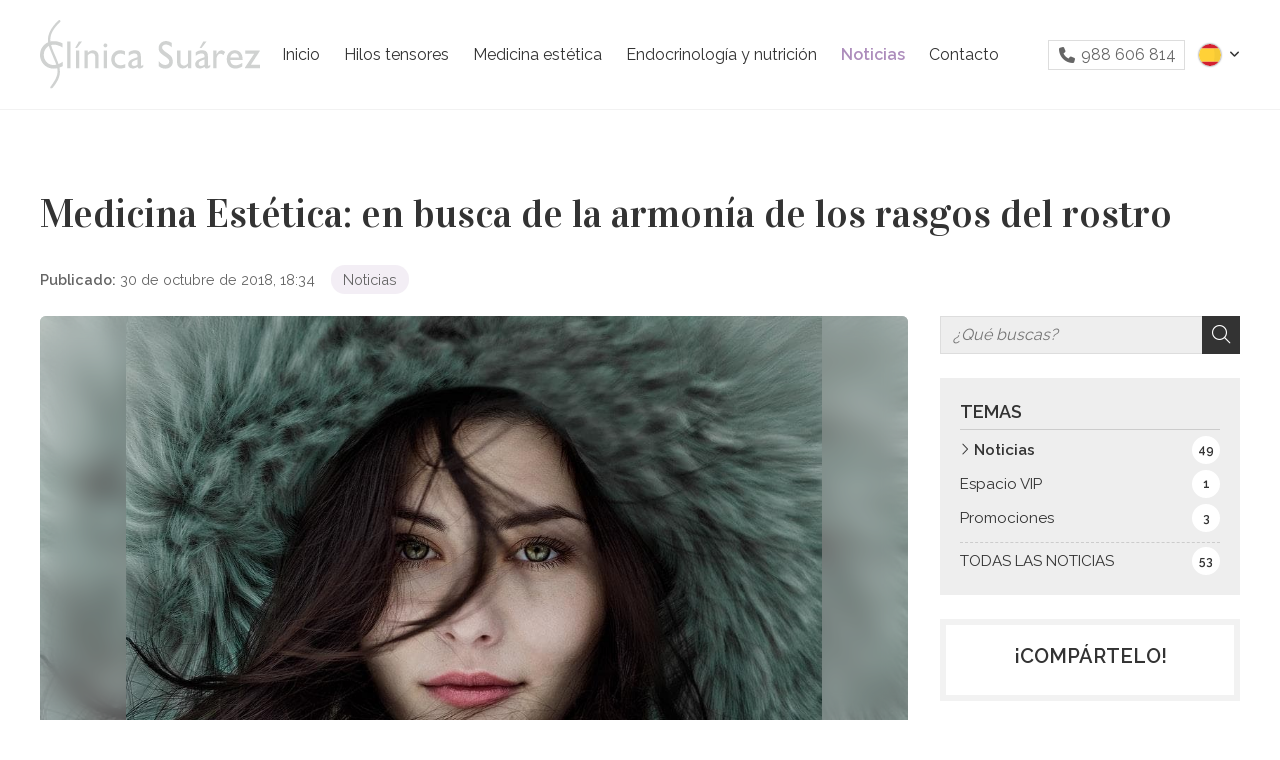

--- FILE ---
content_type: text/html; charset=utf-8
request_url: https://www.clinicasuarez.es/es/medicina-estetica-en-busca-de-la-armonia-de-los-rasgos-del-rostro_fb22900.html
body_size: 22456
content:

<!DOCTYPE html>

<html lang="es">
<head>
    <!-- Metas comunes -->
    <title>
	Medicina Estética: más allá del relleno de arrugas
</title><meta charset="UTF-8" /><meta name="viewport" content="width=device-width, initial-scale=1.0, maximum-scale=5" /><meta name="author" content="Páxinas Galegas" /><meta property="og:type" content="website" />
    <!-- Carga de favicon -->
    <link rel="icon" type="image/png" href="/images/favicon.png" sizes="96x96" />

    <!-- Pre-conexión con servidores externos para la solicitud de múltiples recursos -->
    <link rel="preconnect" href="https://ajax.googleapis.com/" /><link rel="dns-prefetch" href="https://ajax.googleapis.com/" /><link rel="preconnect" href="https://fonts.googleapis.com" /><link rel="preconnect" href="https://fonts.gstatic.com" crossorigin="" />

    <!-- Precarga de recursos CSS Comunes-->
    <link rel="preload" as="style" href="/css/normalize.css" /><link rel="preload" as="style" href="/css/main.css" /><link rel="preload" as="style" href="/css/header.css" /><link rel="preload" as="style" href="/css/footer.css" /><link rel="preload" as="style" href="/css/components.css" /><link rel="preload" as="style" href="/css/fontawesome.css" /><link rel="preload" as="style" href="https://fonts.googleapis.com/css2?family=Open+Sans:wght@400;600&amp;family=Poppins:wght@400;500&amp;display=swap" /><link rel="preload" as="style" href="https://fonts.googleapis.com/css?family=Vidaloka|Raleway:200,300,400,600&amp;display=swap" />
	
    <!-- Precarga de recursos JS -->
    <link rel="preload" as="script" href="/js/base.js" /><link rel="preload" as="script" href="/js/header.js" />

    <!-- Recursos CSS (precargados) -->
    <link rel="stylesheet" href="/css/normalize.css" /><link rel="stylesheet" href="/css/main.css" /><link rel="stylesheet" href="/css/header.css" /><link rel="stylesheet" href="/css/footer.css" /><link rel="stylesheet" href="/css/components.css" /><link rel="stylesheet" href="/css/fontawesome.css" /><link rel="stylesheet" href="https://fonts.googleapis.com/css2?family=Open+Sans:wght@400;600&amp;family=Poppins:wght@400;500&amp;display=swap" /><link rel="stylesheet" href="https://fonts.googleapis.com/css?family=Vidaloka|Raleway:200,300,400,600&amp;display=swap" />
	
    <!-- Recursos JS con defer (preconectados). Se cargarán y ejecutarán en orden cuando el DOM esté listo -->
    <script defer src="https://ajax.googleapis.com/ajax/libs/jquery/3.5.1/jquery.min.js"></script>
    <script defer src="/js/header.js"></script>
    

    <!-- Recursos JS con async. Se cargarán en cualquier orden y se ejecutarán a medida que estén disponibles -->
    <script async src="https://stats.administrarweb.es/Vcounter.js" data-empid="258543A"></script>
    <script async src="https://cookies.administrarweb.es/pgcookies.min.js" id="pgcookies" data-style="modern4" data-product="web"></script>

    

	<!-- Precarga de recursos CSS Comunes-->
	<link rel="preload" as="style" href="/css/noticias.css">

    <!-- Precarga de recursos JS -->
    <link rel="preload" as="script" href="/js/noticias.js">

    <!-- Recursos CSS (precargados) -->
	<link rel="stylesheet" href="/css/noticias.css">

	<!-- Recursos JS con defer (preconectados). Se cargarán y ejecutarán en orden cuando el DOM esté listo -->
    <script defer src="/js/noticias.js"></script>
    <script>
        window.onload = function () {
            Noticias.Base();
            Noticias.Ficha();
        }
    </script>
	<script type="text/javascript" src="https://www.youtube.com/iframe_api"></script>
    <script async id="ShareCorporativas" data-target="#shares" data-buttons="facebook, twitter, whatsapp, copy" data-style="basic" data-showstats="true" src="https://compartir.administrarweb.es/ShareCorporativas.js"></script>

    <script defer src="/js/base.js"></script>

                    <!-- Precarga de recursos JS -->
                <link rel="preload" as="script" href="/js/postmessage_WEB.js" />

                <!-- Recursos JS con defer (preconectados) -->
                <script defer src="/js/postmessage_WEB.js"></script>
<script type="application/ld+json">{"@context": "http://schema.org","@type": "BreadcrumbList","itemListElement": [{"@type": "ListItem","position": 1,"item": {"id": "https://www.clinicasuarez.es/es/noticias_cb4900.html","name": "Noticias"}}]}</script><script type="application/ld+json">{"@context": "http://schema.org","@type": "NewsArticle","headline": "Medicina Estética: en busca de la armonía de los rasgos del rostro","datePublished": "2018-10-30T18:34:02"}</script><meta name="title" content="Medicina Estética: más allá del relleno de arrugas" /><meta property="og:title" content="Medicina Estética: más allá del relleno de arrugas" /><meta property="og:description" content="Clínica Suárez. Clínica de Medicina Estética en Ourense. Especialistas en tratamientos médico estéticos faciales y corporales para buscar la armonía del rostro" /><meta property="og:url" content="https://www.clinicasuarez.es/es/medicina-estetica-en-busca-de-la-armonia-de-los-rasgos-del-rostro_fb22900.html" /><meta property="og:image" content="https://www.clinicasuarez.es/es/medicina-estetica-en-busca-de-la-armonia-de-los-rasgos-del-rostro_img22900t1.jpg" /><meta property="og:image:url" content="https://www.clinicasuarez.es/es/medicina-estetica-en-busca-de-la-armonia-de-los-rasgos-del-rostro_img22900t1.jpg" /><meta property="og:image:type" content="image/jpeg" /><meta property="og:image:width" content="640" /><meta property="og:image:height" content="480" /><meta property="og:type" content="article" /><meta property="og:locale" content="es_ES" /><link rel="canonical" href="https://www.clinicasuarez.es/es/medicina-estetica-en-busca-de-la-armonia-de-los-rasgos-del-rostro_fb22900.html" /><link rel="alternate" hreflang="es-ES" href="https://www.clinicasuarez.es/es/medicina-estetica-en-busca-de-la-armonia-de-los-rasgos-del-rostro_fb22900.html" /><link rel="alternate" hreflang="x-default" href="https://www.clinicasuarez.es/medicina-estetica-en-busca-de-la-armonia-de-los-rasgos-del-rostro_fb22900.html" /><link rel="alternate" hreflang="gl-ES" href="https://www.clinicasuarez.es/medicina-estetica-en-busca-de-la-armonia-de-los-rasgos-del-rostro_fb22900.html" /><meta name="description" content="Clínica Suárez. Clínica de Medicina Estética en Ourense. Especialistas en tratamientos médico estéticos faciales y corporales para buscar la armonía del rostro" /></head>
<body>
    <form method="post" action="./medicina-estetica-en-busca-de-la-armonia-de-los-rasgos-del-rostro_fb22900.html" id="formSiteMaster">
<div class="aspNetHidden">
<input type="hidden" name="__EVENTTARGET" id="__EVENTTARGET" value="" />
<input type="hidden" name="__EVENTARGUMENT" id="__EVENTARGUMENT" value="" />
<input type="hidden" name="__VIEWSTATE" id="__VIEWSTATE" value="BlGjQX/cKboqU/[base64]/JAbXDCykZVDZ0FR/HRAhLUteAp92aOzrhj03/Rt1kAGI9wfXzaE5MGtx4LR51C13ztoneR6eBAS7qhwvRScSV8F2w2oXwnqv2NkPOMcniKDunhBC/[base64]/zuQEqfGMcC7YHcHNp8L7kGdZMkpF44vRto/FBZ6cN/+4c7FuncMDGSpo5olSCnglSP3nkM5E09HDJyfwzj8DIJQotJWVE//KGmihOi/YBAE189tDb5Xt9HpnpIIYLqAnA8ebaHwSf1I7WJ5C+PHnE6irX5056OfYoKTYB+DTrObHzQ1xF5hziiJaIClot42Q20U/ZfdUo9nhkMFGRlpbNEaLHsp/zUaNrI+CTBsbfb0AzYEArJXNwu7Ni4ey82d+kMcDwls0EGPOKy+Dy5m2uZV/hxzQp+8UQrAbMAgL8dpzMA4jezEVRUysd6vREOdDKUBOgn9CPoslF0dlr0qfkQPqNSolEtLsTWh85WU4mTsrUl0AbSHAYVmTiZX2XGaLwcb63XJQxpb2ev1hXWyQ0Q7Vv13pXx3iOWHU/4pLB6GUUZu1a0SpFJbKrEHU/S2biv6Pc7tDx7j5SITQYGabsLZ/e+I+abJaK5iTwpvX9p+2nfpas0wSgTzNq53TATHNFO4VmWvll2Fn1JFoEWoFZw80IfC/mbxlsc4Mbd9jPRDuCWnKorU47C1aw4uE8TkQ2+rpM+xfLUN6E0DbMnONe7maRlnuaE9jraqE+SB4gMdCfLwzrwVuXg6FsCVLhtmA6zC7u6fOVc3WheKCICyiYRwptOIKl6y+IpwcT9IHAmI+YkQu/a6hVw0uY6Ab/a873BQOtxv/1OU+hXCSnJ4l+CMfW2I2Pm7R4y9En/ItBF+Ri/eHv5vOfRm/RC2bfRMqcM0ebboPIO9z+w3vNpzFtJJ7L2DGAAgxhNwlIp6/ApCUY4KMOpuNhAA6jbCZaxo46mM9LTEcN6zCkKmxNK6EBkSc8z03Re0LHBDQVFTqLnkeER5/TVucQnlWzugvR+Gmwz8j+dZ+gbNFK/z19FrDt8s/+IsDZi63vv29kJiaIHw0M/hlSVUgRJl1CgsjtVOWzpcfO0x95tnGNuAlHoXCF4JPot4b+jjDqp2A1E4+MSBGEZnrz/k0INHSmi5QV3exzyz5kW4pWMAR6kiJg6wD9QKWUKjCPM2Zxh29WgAL63n2mAi1M+jz/w1drQo/zTDK8hHgnacurpR6erRB12YbYyjUwGP4FxokUCq59GhNL3gYSVnGMu4z52UeRuKVmNVR/WdkH5obwdiC66xoTG/qj7fxcboJeDCq9wY0mr4oUDwY7oiWHvmeFfb0SRtaQcsDXQxskpL5I4ptcKtFaBIKwt1rQH7YApzWf15dwKcbuRHUsMYgFOsqYL3BVW+Zp4eQC1wNIVDGmGbfgWEf7GxkSvNr0JXpYjzZL55THZvHDhlAyAUkLEJIhI4JbBk1Su8XQ9wf3ReILsqMY/I6/LyV3wBqbBo7Ps9XpWtf2zNPpKwUUONLCOAjuCBDBfkPJ3afXeN7Ss0ICqoKLvU6VJ9M9SUcZznhZApr/Z/40prpDYNzMhA085d8ph7IYEdWyJSbykQOpn/3hQLoKHeWqt1XyMgDegzVZZUiMyDsNY/5iciQpDiXYoA3X+PswAYI7LDpff9nQ8gSYcwQsqVIfYnWI/lsHOSWyl0ZKMS9+3nQkfL+qx/pZkHoi06jjbB7d0Nh0hKIRCUPvbLuNIB+GYC05E/C2R0N6JI+7518yUX9Sc/[base64]/UUkPg5jFiAflCcHl13Qk9HH375rhGqlBhU4yHSynUYE8U+bPx8vCJmL+/h5PppsVeeIZDo1zf3JJ671cAA7NF63A0GffOK5NW1lWeek9ZUa+Edc8ZBBIxiJfkP5f2qS9si9WGHnAPBZfQuc8X9ZzeVr/1rkRGXeGER4J1Ph2XBu+j7xpFyPMX0ReiVa07VpDklZ4DdKmmGonc8nx1RbGSF4QXmVUGtiGCTWIclQR7pqe93Ck3zwfueHsoBWwH3y7CL/N0i3dtf7TtKJJCK7xqu9WpYbt5vaSIoXpwMfHe7iGc5x0rjzsfshIJBROPX6UAAixG004f2CldpgnvyJqSMc9Dz0FHUnJLqvN/fww/SUluwfLcW7V5NhEdl9cvkznHRwzAKVd/[base64]/Dw1ANZ3whvaLDnM6Muns3/rfIik07KjD77ghCjOtldUmCi//Ck7V8cWrXwy14/E0ZXwX62ujejv9r+gVRY/VqgxNFaLJaH696Zzb//WJjm0kjwYZDJYKZSD6BaaTE0xE/0BbUVvHT8+O6j1G4NxXhm7P9c9YtppGX6QUb7w9R1AJ1GVJ0ulkS2W6gdQ5fdpOh+p1JSezL2wpLVCcPaQFuC+A2HJRO7EDjr3UKRZxaKOjLhJhG+gndkyUVQmOJvD9q3Sp4996BNSMNLkiZykXEPDTHGUpnEytaHw8nc1NoIR3rVhlnuof8MjEG3E2GPX7Jske/3bVHZNJyvZTVTyblYsh+yvFCm5dwVO8WPBrofY5pkrrtY3JYDgydLcJBRWEqt/5kjW1gE6IhdbAY0ggF2/fjBTH4Dr194f4QW9lMHEj5ZWiDWanq4LW7/Ynw2QPSXFuwKO9NxUfq+LgEho+VfwMd5pZdNz5Lrw+bPND33NBY7/PdxTauCg2U23r+taxZdpxuFTiNsw8Lvh2aIoSClMjbKK1gBGiMPvbyECyegL1ZuRJ4/1e9j2eZ03ntG1iERJTcOOjgXjxf3S9j53+E5+n4RpW7V/rkIeUjx9a/SEMczRL68BhMe2+4M1hyLjNdley37Agj9btnYgycQ/8uwxNNXQEKB3lsvmCsbIiw2P6d2U2A/faxq5rt/YG/yN0WDIZ9MqFCDp2AYWqTLGI/G4ypkfqt8RpKnbWC7jm9V3UVS/l9WtPA1KP41Jw0OgTAxJJp1ps3X5ph56wxCTgrcWraYWwRZNtiruvpl22a5xA6wxrHFYK4gHaPwZe69dJpdkwVlLyjfx9vWfdzbGgXyuP0c/WUIhqLHdto48NkGBg3PxNhYar1xKTccbuxCmEgQDxUpBIlrezT6reRr8YghZGpPNbrfbAoMV2E1Gifol1eGFXAj4l/z4ollIdXlczZjeVLEVAEWsmpx+SrVnrEIsfw6eYHrI11xQXCwmR+bFvDSFZAv/LqXWMTsDC0AmNdOssAlY74wjYxwOXAYwJxziK1b0Ehsw8aTsHyfLQVGKKI22XurNNM1EWtuSkdtxyaldXgNSpFj5XXq4s1x90L+ENoVZlG7yecRdUq64+F75c7ddZeZu/VG7KvVvqk7D770BNHi4t1jN4sksOo16l+HEv8Y+FOETrgxHYOZha+iMlJI3jpjXuOu2i6pEzsBvWekEw3yWRdDz3EEHaDhedsVO5tT3Qk1dmHEiCJU5Whp9SSAYRVz0Ho8/CKlIFOOcI59xheA304inwruUb5vNVZke8zz+RDjaEHwIu3s2LBi09ZKlrtFCCMraxz3464JjRBlCGJSPl7Iha7uCFK2jdVeKx5el8ljYK2oUOZdT4xaifSzgHT9cDzWiH4ZY6jNwpnhAqkHY4Pazigkmef2mW6zgt/rrtdL+O7SmQS9nHAPEdi/TATElABT6sbyaz4zJffyfJo48b6KGE45A/pwjNGCJyTxf0PpzPiddSA+Gu//IQO8tkqBfnkfXcHTksWJIxCSX207O5raluQs+qTy39hzzgwhv/9sWEqqKnuHFGrAYotHcE0vrxMZ2lTq7abjbOZqaA3TMIiRJpBa58QOpWZe/QExDRzDE9S0/OWD2FcrqD0SUgSE9Wck8RusTXCB/TNmz5VtpYM2k5yiYcEvOKpbhWFyAKLlMLTR5L6gZA//r7G9PSApb2yq/2/P0vW1Y7NDCYXLvD0FGV3VzIMkFLI5pL1R+/ODmoluCw1kQLLYUKJlFBN5pOpBIrdgyxhterh6szi1K4xv20MZgo/CCNmILnPtf3pNOxJajaSJRS20SX1UvlzGGLwKeA1K0vAOE8N/hK9ThYsSeY02iVgVhRLcfEhBXH/JOmVYHTRLqbu+VSdRsQPkzMCWoZBuTEhA9J08wdaxK0XsY9Qk07Jz41f/v5MoJlCr1L1AjVambtYXIU3VN7MsM2GUjF0l5iH3d9Ia43jnib+/fVRt13PZ+rH5QsFGtsMg1Gh/ps9MyXE+HHl/W0QHv60gSLqGbL/no8Rdo9M96NKWRA5naJtbN/cUqa8PvUwX3MEhF6aH5bAVYuwlPNIE6wvihW4u7YfkX3pSPufUYbKEdNRVTC/RaUEQMNKJMtxeA+4Dm+wKtggpzPrWwktXBGLtzUPcVvrhI1Hwbv/hYqfcJi7uJI54JzwBOaWp61u9F//86fhEcsi2p6hcRaFvPABQ49C4WiC94d2K6VKXRk9/0VLg7ZJJ8wlt7e0QKoIUfXkFolH48vqerMRNKrVXxcP9y+Bm2DAk0O/uPgD4WOE3rT0tu61VGdCGAUi/b1w8KJF9bQ6mNrMtV00Y6jOKEd1oCJW0t48yex+IbMjR53luAUPxfDOlX/VBlqCdgTws0jVFFpNwHbtRc5TXqlozFz7UhiN1Gc/tWJfCJl1rBAggFMhm+hfWG82H1TI7hnUy2nkvuLVLqcqk+Fm0aQv6827+S3YwiUJ0yeimKUg/UgDEU+sNpqxhEUXqnrVh8qyrFSBokved5aBZT7ceovNri5S2kfD+Zv1QgIsK8TSH30Qbo94iA5W/C3LGpldwGEckJaEbvKlRfcocC43coxcA0IdtB5VkAviLGTscDG+nAmF0NY+ciVdICIKJNb9MpMjvoUP3RfKrTzkqU1MBz4F/tUXIa+ST2dRQplEdRtRaV3vnc+aUJaFUbr8fk/Vq8mg6ql0t0gHiPs/nz1sqxyl7Tve1GVfbTyeeg/BC5Q33Yl2tYpXuSe4gtGra1XUxtpPjwnYp6804MbriVJot2CPsgHVVVsBeb1KMhk4Y2Bx+vXCgk6iR9nKs4Q9gbagDEazf5ARA2+KQscdZC4vzmw/AYY8jZij8bd7QChB1LKltNrWplNQrg57NOYPa4BcemtnZbIH6sZ/RWaopRJSCsWxfCSuo+rwcd1hl3beHz9tXH6hk2TpeRBl3IbSde5DNyCBOJU9Lmo3R2b5SYnWttUIsE55Z9qh8FNyCGo9XydxRYVv1qDwPVtZutKwKb1trSSMk+vyZdX0MRi5eKdbT/IQgwGxRrqaoAqsHu8TOsek2uvjlEXlxpRKeZmbQ5FIXnlsQkqzIi0JISYx/yy9BPVBxbSQJvu/[base64]/QvBE3/A8inHtOWCr2awz71ubDJfSfnLwPV7qUMBer4H9dMfZJLdG+b75SgU9DDW75ybTfSqWg8DK0JMAMkzXD/v/djENfcb074hYgituMOs8szwtIKsG6dNhScg+gtw6/dLZ6ZMbfuVBOpuyVtx6d0ZZI2OnEgbDfxmQsWzAhCYx/g1lvEmwNAk+eqqpy3ZEok2Nf5qQsin79gFPacLeEXwqZGOLDG8xGA4XvFvhppR9nLwTEuoPSqFlDdcXAHuyJYd2rCF2XXsAlx4f/z0vNP2JfqwCvVbQy0BpDimZoWFebEqOfjLdKVSLGaUy0PD/GP0GMtKaQ84aBKSiKas4+GHEdjIUp+pYvS3A6BUFuSfnSgZ5MydlmhUkmwdu7Fd7z71Jn8L3XzZonNas5KNFZNRXtMIK92zyK+T4aMZ0TayO8beY1KVUa0I9Voi8qg5SLO7cGrSxyxJVCMqwEat/yaN7fyH3ycvjXy33WJzq6hKD1F2BCDJPnTpwbkwQ0VhGA3ypWfqdTUEz0fFrDfBusz4rOhfseKjKcl623Ic2486o5QjXDZe2SrHzSWz/xGxJGnPRi3affF18h7z3KHHeyZk7p8R2Fcffw7G7SbCfb/DIraxJypKuQGauT74fdtCVYNkWA1EDmQlSoryMEo8Q1Whzr8kVf97xRbICip8LZCom3w2psWixzS/lHquqwYNisp/XkIjABrQSL7WEcLbwqRRMsBRV9FPdWDTtFN9BF/nVmcshWX2ekYC1F5veDk6e/PX6QfmNwWRThyto7b3vGiNgQerf1rnPLzCwLFWRAx+OAb6WIycAXUAZ3wcZQpJpS/SiscVRzYj5LfIXdyleuwgCSyKhsm4WufbIdWN1eCZ+DUJi2bSOP/kEnWtIViy/SgQYOBbNJIVUw49Dpw8KYCkYymkvvLG3WmBQRR7wfZW0M+5lkArOBw0rG0DC/lqXa+TaJFXYGqTI1yY3wyR3t3NG3wKVNZxWRZ7ZQrd7TseXP4hd9ygiUGWkgjd1XkcfQLOHYKWNHB9JcKLmM0VScQz+rEbHpWfTFWPa+mX44Lv0bkqW+AMVnJQmDiK9uUnZ3AZARE9jllmf8iR9TqDIXeOiRDtj/fdvYUdiwAjb16qrUQp6vY6AKw3qf3ZdqoAWMFggaQSjRx42YgRrK/q6XXogizgjdQmsj7Kd8DvSXUhbBI26ZWALRczKhQmn8EjZbbzvFVgWErGhQeka9LTCz3bHKzhxzzUEG8Mv3+x38PJ3i7TKxLDBcioH/draW0aRhpB5eWwfHbTDaP8ldGAyuNQHF1IEHceBX5fd36jl8NRkA9NnT/AKtMRgQi/sLgM1ZVycXRlhOwMtmVoIO0atBYwuWBsgSqhg0wBbXRgp1pG21zPhHaumR7oTBAnKFmkx4CBeaAXAUIVwbu1J/cEhlH3q4c6STmV+Nu8k79XXJHAwOngj61LaO4a/[base64]/sfQimSSvuegjMAUan6s++lx3rWNKlVec/7lF6HWonWik7YANhByWlKqryDGrBNFlRNREqOsO4M6uYbI2RyvLQ5MTbCBL92+kROlXEBvFZNiMPpqQsCnMg6FJNbviYDumJQGY3si5zQbbHklnjt0wlHy/PqkvZhRi40pQWZOELcRW2lcySadWZYyZKQva3DWNuMn5PjRJeyVfZNyqH8fIExq+zEB8kLzOnrcGdIE96rMJwSeLsjdVZ36vZaNPpST6KAUTIZ6MHjUk4olqiHuSqfG+4c9c/Q8bc/Y7XT+YYhv/dHtXi+gK6WZ4fYMsrljCS7U4UUklJueUwa9maCfkVXWNiBOUXIS7kYUuAXXnXi1ZPCGzok/JY/pSNcrrGsIvh/Sc2oNYvKoa8M8Y5wiVhu0Ya1UwC9dGtMNDWEs4Uh9/hVbtGTWqbf34TCF2shBKWLFRGTBus1fbsGQw9GcxX60fQKya7PSHKsuG0wE0gB26IkhJNcWs6zRFnv43pTRoygteHNpnXgAs+IubRJt6Cs1AEr4ikOi3BloEAH/Uncpd479aOy5FZnL+ZMzcBPHb6A9vzut7eTHmfegEuNECiMh0oLpoBnPpiuIcMCe2kpM21uXas8qEmtur0Q45ou6AB1DfPQw68U65T8DCwx6WbnPvSQoiHDem8JORUC9qi1T4P1/bAjlaUyDekn2g43NPPe69cD/7HGP7JZf23XONY6nx1rAo0E6IYLv1IJVcQYxhVE9B58CiHIR+IGwotkUSP31ifws9XSC2VRH29MNRmswMWC+ESN6IjU8en/4lAZ1SFzo6ErjVlIUcuASKrHnTFchFO29OH/Eod/sNgGtpFPXcirJLKhJkeDZ7/Mf7RA1UwkOj5UXTIkbdKvOwV6FwybVhbz8OU8mlqTXY8i6LJ7wvhiSENO4N6DBm0JDustummsXl+dIm+7MLcRPWJZHLgTax6UFRUPyhTsfcP44CF9J3GsoFT/odgW4CcXOFte28NG/yLQb3dDKDS840rPnpGPceyoWfVlMo4E1dM1eK7DTdEuPqXSUeZcd3Z386cFvYyx/w0ANia545IUVVVxnSNt5E8UgzZyQctFazmKWnCfQ5zPyDyaMWu7UcRS4sN2Ax6pz0X7FqCtmUJvB4e5Yf9Rzenaz3OJU30iYWGlbbgw7VceHG7ldZU0kL/gnzx76KW2VzRt/wbqTKO5g/DwuYWCDYtAaoXNrD5rBnz4VmHwHL1sxPoCMKzCsCAOoHZOdKcrPj29wHl7wg0ClWE1NCWtVf82Xcan/bme0x9r03Vr9bz8vS3j89GC24AII9CgP8KxZoogCo4/i/j/kwYhZBXiIFTos+15kCBHXCA/nDoffg6ac+S/3yilvQUNHQl7UZ8yry5duzFSOQO17rck+S04CP+VhI3ShKn5XBzmirvoayLVQ6fBJgU2IRCQIGTeJed5T/aGvGfKvLdTcwThQC1oPjh/Kcy9YAGEZGoILzDJjihBG7fqAw0GJKNgogLNwxORcb4BoxbRH9bu/FkEkiE9KUyEYrkkFzIXvhSYS9TDArenU/icl6tnMRfjxHju+1OAfLlk2aFDQn29aoZMqy3EVhYQnXfZaMDQR+zJt381nU01/2Ctaxs5OjpYDm5n6iX9DUUBSqoiOveUm1idcpQ4lq6nx36MKOtuGHcJXwKYt3jVDq5JSzyC56x/a5qfv9f6knHq4KzPbjQNuQqOkTITJtczUXVi0OPV+EMwMw1P6xYJ0JgqzN4GCNDGM07RuA9Gx/67Hhh1xn0/Ep6t4Nanr3Nxybf1FYqoI0IobYf1e93X/Ltybth4bcF/00eafnX0vyqbbcmiljMzOaHb7IH4guLDEez23uleToKiU81X0jcIXmnY5Bs5c2i8SUqRC4k1EzSUZn4/DleNthgz+CKRpDQ6/nKsGgPFcGziwJlEI+AVJEFUMQ+hu1kLIdjxbZE36ScuqCIwTINhM6Wzu28Uiw0j/JQn9Npv7SZoAdg3U9IopXP12x7667VQI906uk0B+bTuD1zySU8xf+L5YFkR4JB7/kx/M4monqezHs2jMgUp1a1EgQVqYcK67mNEG0GOVkDY5A8dpJWaRufHZ6Qdmc2QDpVE/0+AedMAflXc0L+mA4IvO3yhAeYCcbc/7JBqrLS5JsHqT8w5UzcHtEevxgtgVR/KAGAOWU170bB3GaAh8ZkaAkEwFuG2GtR4f3bEkVgRu/[base64]/[base64]/jZam8GIQ6feyFaNBwRWGlbezXrt844xIH6DgmSzi7j0yKkek4pRqOsKHZQlZLVjXHHuLVrwTtoKlOP0HRkv+sjbS5SH0p8cYRJguPUirPQjgMKwJho89nqcj8Qc7ojTp5aHwY1T8xYyDWvvUTlF1+8UguCqnHwBd3LqUKFBVhESNme5ElwCCI17ts8lmcFbm2D8Yz/scBeiGaU+i4+eqd9ifrfGLQ9/VqU86L420axiI7Fbs1JqdJr0kRxCZ+i1w6+keEBa6+S1/Tjh4TwvgQTxfBo3xypcmqvbPZVnMEskDk9wM3PsHfOZwkSz8CbAg1X7PBhY0a/bQLyrboFWoOXkG8MFPoS4Dy277lfnVPCTlOl8B7W3ogs1saw71B2GztnbdcuIu1RusGrVZiblTDCYJ/xU104GW97oRHi8v3+K3C6iV+X4GYEyKvK5wod5nhtTyd/RZzeAYBh/WdJwFyacasI28Z9G/A2T3LE/zjnUc36prIYhnbA5QeV696Gc1f7WSgNAeWJyiPcemdW+tiavM/QfuCa3OlV359E2FFs+vkUXDDU/SPrFRuDZ8AViBdx69gsRyC1PAe23ETL84j9lSbX5ZclsF2VmLbWdHFo+79ndy1dTne4oUUrvEtTR0bchWAbkq8FiHKnXK17NsR5QH3QwtDMIzrN3JqQPKAsS/JDjmovhobt5+Tio9OHmbkeopW1kh+eoVyhMx1BcqAdgnzVX9VBzZynZ1ihmRsOlbiglZ4LCCgK4Zrf31ZW+wY4kymhtgMpC0AjysbfYqi/TMcJL59ke+w19Nfbk8IIikMnl3bx585qL69vwUOfly6wtS+pg5iGT1bL8gHmp6JWDcmf0kVOx50aVbDbTr5VuY/OlgH1c+2a2rbq6MOf2Bs6Po6j+Lgxl91lf9wzXJ/+cwm+xTZjS1Ot1KkkxrHy65+CILvaRr/UvKKbHncp9lTwsvj41KK7qsWAA1/h3eotxKPmVdgYQKuK7TFy9B85xJTeu9oCjEs2zcYVH2HullwNpAUzGr+GUR8PcBnmYJROdJxl7z0CllJP6wjwSnHhEkbmGifXdEYnYLRCN5qu/xow6w8qyQt7IAI+f8vY8WsD1U1ctHUyiQrM1j/C1424RtE5x486xgC0KvHR9Wlxft3IQgDWCLsr1D9MwwXXhYhcH1WpW41CVDVl7WMaY3c5utaxp5nhNlhqRDSLewOoImJWGzPQfTA64nQCtdzC4AmI/FQ6aN+i7vRa9Fsr67RJTWvF4jt77E6CER8W5bPrDX4Xyfqm/ThWqdZYLZn8Ih87pED/xXgc/pQGJiN6tNo0WRAStMCrUyhu8dT7Bh65XzOqDAsNzgrFVbtT60i+C2ITIXruLN3g/LsBBGu8t29O7OoW0+QFtxeoFeEhcFeSMhiG6wXYOZ1uN/gav28P/hIpgxpelr5kwycX/Gs5en5tdK+OemyW7IcwWJ0ZnPACfd7VKTCpVFUmgKbEybybmt9f7HiHh2AyY6Ruj1AC+WAdX/T+R8aCqVdcYYDFTV3cbxU4jRPFWLV92Nz6861Z8JAqGBU3En3lGePG9N86Qk0pLXuOUZm+ftfZ6yJ5jUqyw9KeOLq19FkIy53o8MXZcSvYKLdDKRKXtoDi4M8xfBG7jojUzOPfsVjG0S/9KRjpjVr1hPQ8xsqa/3AD+fWZ+/ZAGqYWt2uUmIK7U/zk/cq7hSU4fAywVO23YDpUddFgoTonTlBEBCgWJx1+RakkHJETkCNY7ruosLFdAG7F/v/McRKi0isuzOv23XO4fhRRA1R1V9J4OS7oS1ezZA+zh/DHBpz87dXcKgagjlsBIhDbLEyB//[base64]/xnadgYJpdS+Uy0pvlUkx1qy8ow85C9UcQBR0Hw3ouKQbu/hLQsTHnQlqMEIaRH6SUdqG09FjH6Uzq9rA/taGwD0nej+zV/uC1wuW4rxfTibRx8WZbhwIhhmz3CDAwUl71cXwkUkyVhxxnpNMhUKk+8ht1/jQbqEDVFpnywI+FgrXttte1f0XszKOehuYoD3ulzKeQkpDbmv12xz+Dfnjm3MZQwpuGYmswmlSBOUV82Sgp6d4Z9XqD7cqcwL1gn+2xqaO5/2pGrqm" />
</div>

<script type="text/javascript">
//<![CDATA[
var theForm = document.forms['formSiteMaster'];
if (!theForm) {
    theForm = document.formSiteMaster;
}
function __doPostBack(eventTarget, eventArgument) {
    if (!theForm.onsubmit || (theForm.onsubmit() != false)) {
        theForm.__EVENTTARGET.value = eventTarget;
        theForm.__EVENTARGUMENT.value = eventArgument;
        theForm.submit();
    }
}
//]]>
</script>


<script src="/WebResource.axd?d=pynGkmcFUV13He1Qd6_TZG-pno94EFs-8h3FfyOXH93aVrLJ9CUGN36_dAjn-0J4oJB4E8GIa2Mooh9xRgFXrw2&amp;t=638901608248157332" type="text/javascript"></script>

<div class="aspNetHidden">

	<input type="hidden" name="__VIEWSTATEGENERATOR" id="__VIEWSTATEGENERATOR" value="7F0C9679" />
	<input type="hidden" name="__SCROLLPOSITIONX" id="__SCROLLPOSITIONX" value="0" />
	<input type="hidden" name="__SCROLLPOSITIONY" id="__SCROLLPOSITIONY" value="0" />
</div>
        

<header class="header header--sticky">
    <div class="header__overlay"></div>
    <div class="header__container container">
        <div class="header__logo">
            <a class="header__logo-link" href="/" title="Clínica Suárez">
                <img class="header__logo-img" src="/images/logo-clinica-suarez.svg" alt="Clínica Suárez"></a>
        </div>
        <nav class="nav nav--fade nav--fullscreen">

            <ul class="nav__list">
                <li class="nav__item"><a class="nav__link" href="/es/"><span class="nav__txt">Inicio</span></a></li>
                <li class="nav__item"><a class="nav__link" href="/es/hilos-tensores-ourense.aspx"><span class="nav__txt">Hilos tensores</span></a></li>
                <li class="nav__item"><a class="nav__link" href="/es/medicina-estetica-ourense.aspx"><span class="nav__txt">Medicina estética</span></a></li>
                <li class="nav__item"><a class="nav__link" href="/es/endocrinologia-nutricion-ourense.aspx"><span class="nav__txt">Endocrinología y nutrición</span></a></li>
                <li class="nav__item"><a data-comp="noticias" class="nav__link" href="/es/noticias.html"><span class="nav__txt">Noticias</span></a></li>
                <li class="nav__item"><a class="nav__link" href="/es/contacto-clinica-estetica-ourense.aspx"><span class="nav__txt">Contacto</span></a></li>
            </ul>
            <div class="nav__info">
                <div class="buttons">
                    <ul class="buttons__phones ">
                        <li class="telefono full"><a href="tel:988606814" title="Llamar a Clínica Suárez"><i class="fas fa-phone fa-fw"></i><span>988 606 814</span></a></li>

                    </ul>
                    <ul class="buttons__social">
                        <li class="facebook"><a href="https://www.facebook.com/ClinicaSuarezMedicinaEstetica/" target="_blank" rel="noreferrer noopener" title="Ir al Facebook"><i class="fa-brands fa-facebook-f fa-fw"></i></a></li>
                        <li class="instagram"><a href="https://www.instagram.com/clinica_suarez/" target="_blank" rel="noreferrer noopener" title="Ir a Instagram"><i class="fa-brands fa-instagram fa-fw"></i></a></li>
                    </ul>

                </div>
            </div>
        </nav>
        <div class="header__info">

            <div class="header__info-inner">
                <div class="buttons">
                    <ul class="buttons__phones ">
                        <li class="telefono"><a href="tel:988606814" title="Llamar a Clínica Suárez"><i class="fas fa-phone fa-fw"></i><span>988 606 814</span></a></li>
                    </ul>

                    <!--<ul class="buttons__social">
                            <li class="facebook"><a href="https://www.facebook.com/" target="_blank" rel="noreferrer noopener" title="Ir al Facebook"><i class="fa-brands fa-facebook-f fa-fw"></i></a></li>
                            <li class="instagram"><a href="https://www.instagram.com/?hl=es" target="_blank" rel="noreferrer noopener" title="Ir a Instagram"><i class="fa-brands fa-instagram fa-fw"></i></a></li>
                        </ul>-->
                </div>

            </div>
            <div class="header__language">
                <div class="language">
                    <span>
                        <img src="/images/lang/es.svg"/></span>
                </div>
                <div class="language__modal">
                    <div class="language__modal-inner">
                        <div class="language__modal-close"><i class="fa-light fa-xmark"></i></div>
                        <p class="language__modal-title">Selecciona tu idioma</p>
                        <ul class="language__modal-list">
                            <li><a data-lang="es" href="" title="Ver la página en español">Español</a></li>
                            <li><a data-lang="gl" href="" title="Ver la página en gallego">Galego</a></li>

                        </ul>
                    </div>
                </div>
            </div>
            <div class="hamburger" tabindex="0">
                <div class="bar top"></div>
                <div class="bar middle"></div>
                <div class="bar bottom"></div>
            </div>
        </div>
    </div>
</header>

        
    
    <main>
		
		<section class="section section--comp">
			<div class="container">
				<div id="MainContent_form1" class="comp-noticias comp-noticias--ficha">
					<input type="hidden" name="ctl00$MainContent$notid" id="MainContent_notid" value="22900" />
					<input name="ctl00$MainContent$imagesettings" type="hidden" id="MainContent_imagesettings" value="0,640,480" />
					
						<!-- Descomentar en web multi idioma -->
						<!--

<select id="languageHandler">
    
            <option id="MainContent_selIdi_rptIdiomas_optIdi_0" value="gl">gl</option>
        
            <option id="MainContent_selIdi_rptIdiomas_optIdi_1" value="es" selected="">es</option>
        
</select>-->
						<section class="noticias__ficha-head">
							<h1 id="MainContent_h1TituloNoticia" class="title title--1">Medicina Estética: en busca de la armonía de los rasgos del rostro</h1>
									
							<div class="hpag">
								
								
							</div>
							<div class="noticias__ficha-info">
								<div class="noticias__ficha-dates">
									<strong>Publicado:</strong>
									<span id="MainContent_spnFechaNoticiaAmpliada">30 de octubre de 2018, 18:34</span>
									
								</div>
								
										<ol class="noticias__ficha-topics">
									
										<li>
											<a href="/es/noticias_cb4900.html" title="Noticias">Noticias</a>
										</li>
									
										</ol>
									
							</div>
						</section>	
						<div id="MainContent_ficha" class="noticias__container">
							<aside class="noticias__aside noticias__topics">
									<h2 class="noticias__topics-title">Temas</h2>
									<nav class="noticias__nav" id="menu2">
										<a  href="#" id="pullcomp" class="noticias__topics-button"><span>Temas</span> <i class="fa-solid fa-plus"></i></a>
											
        <div>
        <ul class="blsubm">
            <li id="MainContent_categoriaspartialbl_rptCategorias_liCatPrin"><a href="/es/noticias.html" id="MainContent_categoriaspartialbl_rptCategorias_aNovedades" class="todos"><span id="MainContent_categoriaspartialbl_rptCategorias_spnCatPrin">Todas las noticias</span><span id="MainContent_categoriaspartialbl_rptCategorias_spnNumNotsPrin" class="numNot">53</span></a></li>
    
            <li>
                <a class="select" href='/es/noticias_cb4900.html' title='Noticias'><span>Noticias</span>
                <span class="numNot">49</span></a>
            </li>
    
            <li>
                <a class="" href='/es/espacio-vip_cb4901.html' title='Espacio VIP'><span>Espacio VIP</span>
                <span class="numNot">1</span></a>
            </li>
    
            <li>
                <a class="" href='/es/promociones_cb4902.html' title='Promociones '><span>Promociones </span>
                <span class="numNot">3</span></a>
            </li>
    
        </ul>
        </div>
    


									</nav>
							</aside>  
							<section class="noticias__ficha-article">

								<article>
									<div id="MainContent_dvImgCont" class="noticias__ficha-img" style="background-image: url(/es/medicina-estetica-en-busca-de-la-armonia-de-los-rasgos-del-rostro_img22900t1m0w640h480.jpg)">
										<picture>
											<source id="MainContent_srcMaxImg" media="(max-width: 640px)" width="640" height="480" srcset="/es/medicina-estetica-en-busca-de-la-armonia-de-los-rasgos-del-rostro_img22900t1m0w640h480.jpg" />
											<img src="/es/medicina-estetica-en-busca-de-la-armonia-de-los-rasgos-del-rostro_img22900t1.jpg" id="MainContent_imgFotoNoticiaAmpliadaOrig" loading="lazy" title="" alt="Medicina Estética: en busca de la armonía de los rasgos del rostro" width="640" height="480" />
										</picture>
									</div>
						
									<div id="MainContent_pNoticiaDescrip" class="noticias__ficha-desc"><p><strong>Medicina Estética Holística</strong></p> <p>Uno de los objetivos actuales de la Medicina Estética es buscar la armonía del rostro para que ello se traduzca en un a aspecto sano y fresco que transmita belleza natural. Una belleza que esté acorde a la edad, al estilo de vida del paciente y a su personalidad. De ahí la importancia de que todos los tratamientos de Medicina Estética sean personalizados y realizados por profesionales cualificados y con experiencia.  </p> <p>En la <a href="https://www.clinicasuarez.es/" target="_blank">Clínica del Dr. Suárez</a>, endocrino y médico estético, no solo buscamos rellenar arrugas, sino que trabajamos con una visión holística de la estética del rostro, buscamos la armonía y la proporcionalidad. El enfoque integral en la Medicina Estética es clave para lograr satisfacer las necesidades de los pacientes. Pero ello también requiere de un diagnóstico completo del paciente tras el que determinar los tratamientos de medicina estética más adecuados que, mediante sutiles correcciones, logren conseguir una armonía y belleza natural que huye de la artificialidad.</p> <p><strong>Un rostro es bello gracias a la simetría y la armonía de sus distintas partes</strong></p> <p>No sólo se trata de tener o no tener arrugas, cualquier tratamiento de medicina estética se debe encaminar de forma personalizada, de acuerdo a las características, estilo de vida y hábitos de cada persona. El diagnóstico y evaluación de la calidad de los tejidos de cada paciente permite realizar los <strong>tratamientos estéticos</strong> más apropiados encaminados a obtener un resultado que logre el efecto armónico deseado.</p> <p>No dudes en contactar con nosotros si deseas más información de las posibilidades que te ofrecen los tratamientos de medicina estética. Puedes llamarnos al 988 606 814, consultar en nuestra web, o si lo prefieres, estaremos encantados de aclarar tus dudas en nuestras consultas ubicadas en la calle Alejandro Outeiriño de Ourense. </p></div>
									
									
									
								</article>
								<div class="noticias__rels">
									<p class="title title--3">Noticias relacionadas</p>
									<div id="MainContent_mosaico1_dvContMosaicoBL" class="noticias-widget noticias-widget--estilo3">
    <div id="MainContent_mosaico1_dvContainer" class="">
        <div id="MainContent_mosaico1_dvWrapper" class="-wrapper noticias__list-items"> 
            
                    <div class="-slide noticias__item ">
                        <div class="noticias__item-img">
                            <a href="/es/cuidados-faciales-para-la-decada-de-los-30_fb37890.html" title="Cuidados faciales para la década de los 30">
                                
                                    <img alt="Cuidados faciales para la década de los 30" src="/images/comp/noimg.svg"  class="imgfull" width="200" height="150" />
                                
                            </a>
                            <span class="noticias__item-dateshort"><span>8</span> <span id="spnMes">sep</span></span>
                        </div>
                        <div class="noticias__item-inner">
                            <h2 class="noticias__item-title"><a href="/es/cuidados-faciales-para-la-decada-de-los-30_fb37890.html" title="Cuidados faciales para la década de los 30">Cuidados faciales para la década de los 30</a></h2>
                            <div class="noticias__item-info">
                                <span class="noticias__item-date" >08/09/2020</span>
                                <a class="noticias__item-topic" href="/es/noticias_cb4900.html" title="Noticias">Noticias</a>
                            </div>
                            <div class="noticias__item-desc">
                                El objetivo de los tratamientos de Medicina Estética en la década de los 30 debe ser la prevención y el tratamiento de las primeras arrugas, la mejora de la textura de la piel y la unificación del tono de la misma. Principales daños faciales que se dejan ver en la década de los 30  Los rellenos 
                            </div>
                        </div>
                    </div>
                
                    <div class="-slide noticias__item ">
                        <div class="noticias__item-img">
                            <a href="/es/tratamientos-de-hidratacion-facial_fb37889.html" title="Tratamientos de hidratación facial">
                                
                                    <img alt="Tratamientos de hidratación facial" src="/es/tratamientos-de-hidratacion-facial_img37889t1m4w200h150.jpg" loading='lazy' class="imgfull" width="200" height="150" />
                                
                            </a>
                            <span class="noticias__item-dateshort"><span>4</span> <span id="spnMes">sep</span></span>
                        </div>
                        <div class="noticias__item-inner">
                            <h2 class="noticias__item-title"><a href="/es/tratamientos-de-hidratacion-facial_fb37889.html" title="Tratamientos de hidratación facial">Tratamientos de hidratación facial</a></h2>
                            <div class="noticias__item-info">
                                <span class="noticias__item-date" >04/09/2020</span>
                                <a class="noticias__item-topic" href="/es/noticias_cb4900.html" title="Noticias">Noticias</a>
                            </div>
                            <div class="noticias__item-desc">
                                Tratamiento de hidratación facial Todos necesitamos hidratar la piel del rostro a diario. Y aún así no siempre es suficiente. El uso de cosméticos inadecuados, la exposición solar sin protección o escasa protección, una mala alimentación, la contaminacón, los cambios hormonales, los procesos de 
                            </div>
                        </div>
                    </div>
                
                    <div class="-slide noticias__item ">
                        <div class="noticias__item-img">
                            <a href="/es/a-que-ayudan-las-luces-led-en-el-cuidad-de-la-piel_fb37831.html" title="¿A qué ayudan las luces LED en el cuidad de la piel?">
                                
                                    <img alt="¿A qué ayudan las luces LED en el cuidad de la piel?" src="/es/a-que-ayudan-las-luces-led-en-el-cuidad-de-la-piel_img37831t1m4w200h150.jpg" loading='lazy' class="imgfull" width="200" height="150" />
                                
                            </a>
                            <span class="noticias__item-dateshort"><span>1</span> <span id="spnMes">sep</span></span>
                        </div>
                        <div class="noticias__item-inner">
                            <h2 class="noticias__item-title"><a href="/es/a-que-ayudan-las-luces-led-en-el-cuidad-de-la-piel_fb37831.html" title="¿A qué ayudan las luces LED en el cuidad de la piel?">¿A qué ayudan las luces LED en el cuidad de la piel?</a></h2>
                            <div class="noticias__item-info">
                                <span class="noticias__item-date" >01/09/2020</span>
                                <a class="noticias__item-topic" href="/es/noticias_cb4900.html" title="Noticias">Noticias</a>
                            </div>
                            <div class="noticias__item-desc">
                                Beneficios de la tecnología de luces LED en Medicina Estética Las luces LED son luces con características y colores específicos que mantienen propiedades beneficiosas para el tratamiento de diferentes enfermedades o mejora de problemas antiestéticos de la piel. En Medicina se utiliza esta 
                            </div>
                        </div>
                    </div>
                
                    <div class="-slide noticias__item ">
                        <div class="noticias__item-img">
                            <a href="/es/comience-su-programa-de-perdida-de-peso_fb37776.html" title="Comience su programa de pérdida de peso">
                                
                                    <img alt="Comience su programa de pérdida de peso" src="/es/comience-su-programa-de-perdida-de-peso_img37776t1m4w200h150.jpg" loading='lazy' class="imgfull" width="200" height="150" />
                                
                            </a>
                            <span class="noticias__item-dateshort"><span>26</span> <span id="spnMes">ago</span></span>
                        </div>
                        <div class="noticias__item-inner">
                            <h2 class="noticias__item-title"><a href="/es/comience-su-programa-de-perdida-de-peso_fb37776.html" title="Comience su programa de pérdida de peso">Comience su programa de pérdida de peso</a></h2>
                            <div class="noticias__item-info">
                                <span class="noticias__item-date" >26/08/2020</span>
                                <a class="noticias__item-topic" href="/es/noticias_cb4900.html" title="Noticias">Noticias</a>
                            </div>
                            <div class="noticias__item-desc">
                                Programa de pérdida de peso
Si tiene un sobrepeso grave y tiene un historial de dietas fallidas, el programa de pérdida de peso con Balón Gástrico puede ser la solución que necesita.
El Balón Gástrico es una bola de consistencia blanda que se coloca en el estómago. Este se ingiere durante una 
                            </div>
                        </div>
                    </div>
                
        </div>
        <div class="swiper-pagination"></div>
    </div>
</div>



								</div>
								<div class="noticias__footer">
									<div>
										
										
									</div>
									
								</div>
							</section>

							 <aside class="noticias__aside noticias__search">
								 
<div class="noticias__search-button-mv"><i class="fal fa-search"></i></div>
<div class="noticias__search-cont">
    <input name="ctl00$MainContent$Searchbl1$txtSearch" type="text" id="MainContent_Searchbl1_txtSearch" class="txtSearch" data-noreg="true" placeholder="¿Qué buscas?" />
    <button onclick="__doPostBack('ctl00$MainContent$Searchbl1$btSearch','')" id="MainContent_Searchbl1_btSearch" data-noreg="true" class="btSearch"><i class="fa-light fa-magnifying-glass"></i><span>buscar</span></button>
</div>


							 </aside>
							 <aside class="noticias__aside noticias__custom">
								<div id="MainContent_dvBloquePerso">
									
<div class="noticias__shared">
    <p>¡Compártelo!</p>
    <div id="shares"></div>
</div>



								</div>
							 </aside>
							 <aside class="noticias__aside noticias__dates">
								<nav id="MainContent_menuFechas" class="noticias__dates-nav">
									
        <ul>
    
        <input type="hidden" name="ctl00$MainContent$entradaFechabl$rptAnos$ctl01$hdAno" id="MainContent_entradaFechabl_rptAnos_hdAno_0" value="2020" />
      <li id="MainContent_entradaFechabl_rptAnos_liActual_0">
        <a href="#"  class="noticias__dates-title">
            <span id="MainContent_entradaFechabl_rptAnos_spnActual_0">2020</span>
            <span class="spanActualRight">
                <span id="MainContent_entradaFechabl_rptAnos_spnActualTot_0"></span>
                <span class="spanActualIcon">
                    <i class="fa-light fa-angle-down"></i>
                </span></span></a>
        <ul><li><a href="https://www.clinicasuarez.es/es/noticias.html?m=9-2020" id="MainContent_entradaFechabl_rptAnos_rptActual_0_lnkMonth_0" title="Septiembre - 2020"><span id="MainContent_entradaFechabl_rptAnos_rptActual_0_spnMonthName_0">Septiembre</span><span id="MainContent_entradaFechabl_rptAnos_rptActual_0_spnMonthTot_0" class="numNot">3</span></a></li><li><a href="https://www.clinicasuarez.es/es/noticias.html?m=8-2020" id="MainContent_entradaFechabl_rptAnos_rptActual_0_lnkMonth_1" title="Agosto - 2020"><span id="MainContent_entradaFechabl_rptAnos_rptActual_0_spnMonthName_1">Agosto</span><span id="MainContent_entradaFechabl_rptAnos_rptActual_0_spnMonthTot_1" class="numNot">1</span></a></li><li><a href="https://www.clinicasuarez.es/es/noticias.html?m=6-2020" id="MainContent_entradaFechabl_rptAnos_rptActual_0_lnkMonth_2" title="Junio - 2020"><span id="MainContent_entradaFechabl_rptAnos_rptActual_0_spnMonthName_2">Junio</span><span id="MainContent_entradaFechabl_rptAnos_rptActual_0_spnMonthTot_2" class="numNot">2</span></a></li><li><a href="https://www.clinicasuarez.es/es/noticias.html?m=4-2020" id="MainContent_entradaFechabl_rptAnos_rptActual_0_lnkMonth_3" title="Abril - 2020"><span id="MainContent_entradaFechabl_rptAnos_rptActual_0_spnMonthName_3">Abril</span><span id="MainContent_entradaFechabl_rptAnos_rptActual_0_spnMonthTot_3" class="numNot">1</span></a></li><li><a href="https://www.clinicasuarez.es/es/noticias.html?m=3-2020" id="MainContent_entradaFechabl_rptAnos_rptActual_0_lnkMonth_4" title="Marzo - 2020"><span id="MainContent_entradaFechabl_rptAnos_rptActual_0_spnMonthName_4">Marzo</span><span id="MainContent_entradaFechabl_rptAnos_rptActual_0_spnMonthTot_4" class="numNot">3</span></a></li><li><a href="https://www.clinicasuarez.es/es/noticias.html?m=2-2020" id="MainContent_entradaFechabl_rptAnos_rptActual_0_lnkMonth_5" title="Febrero - 2020"><span id="MainContent_entradaFechabl_rptAnos_rptActual_0_spnMonthName_5">Febrero</span><span id="MainContent_entradaFechabl_rptAnos_rptActual_0_spnMonthTot_5" class="numNot">2</span></a></li><li><a href="https://www.clinicasuarez.es/es/noticias.html?m=1-2020" id="MainContent_entradaFechabl_rptAnos_rptActual_0_lnkMonth_6" title="Enero - 2020"><span id="MainContent_entradaFechabl_rptAnos_rptActual_0_spnMonthName_6">Enero</span><span id="MainContent_entradaFechabl_rptAnos_rptActual_0_spnMonthTot_6" class="numNot">2</span></a></li></ul>
    </li>
    
        <input type="hidden" name="ctl00$MainContent$entradaFechabl$rptAnos$ctl02$hdAno" id="MainContent_entradaFechabl_rptAnos_hdAno_1" value="2019" />
      <li id="MainContent_entradaFechabl_rptAnos_liActual_1">
        <a href="#"  class="noticias__dates-title">
            <span id="MainContent_entradaFechabl_rptAnos_spnActual_1">2019</span>
            <span class="spanActualRight">
                <span id="MainContent_entradaFechabl_rptAnos_spnActualTot_1"></span>
                <span class="spanActualIcon">
                    <i class="fa-light fa-angle-down"></i>
                </span></span></a>
        <ul><li><a href="https://www.clinicasuarez.es/es/noticias.html?m=12-2019" id="MainContent_entradaFechabl_rptAnos_rptActual_1_lnkMonth_0" title="Diciembre - 2019"><span id="MainContent_entradaFechabl_rptAnos_rptActual_1_spnMonthName_0">Diciembre</span><span id="MainContent_entradaFechabl_rptAnos_rptActual_1_spnMonthTot_0" class="numNot">2</span></a></li><li><a href="https://www.clinicasuarez.es/es/noticias.html?m=11-2019" id="MainContent_entradaFechabl_rptAnos_rptActual_1_lnkMonth_1" title="Noviembre - 2019"><span id="MainContent_entradaFechabl_rptAnos_rptActual_1_spnMonthName_1">Noviembre</span><span id="MainContent_entradaFechabl_rptAnos_rptActual_1_spnMonthTot_1" class="numNot">2</span></a></li><li><a href="https://www.clinicasuarez.es/es/noticias.html?m=9-2019" id="MainContent_entradaFechabl_rptAnos_rptActual_1_lnkMonth_2" title="Septiembre - 2019"><span id="MainContent_entradaFechabl_rptAnos_rptActual_1_spnMonthName_2">Septiembre</span><span id="MainContent_entradaFechabl_rptAnos_rptActual_1_spnMonthTot_2" class="numNot">2</span></a></li><li><a href="https://www.clinicasuarez.es/es/noticias.html?m=8-2019" id="MainContent_entradaFechabl_rptAnos_rptActual_1_lnkMonth_3" title="Agosto - 2019"><span id="MainContent_entradaFechabl_rptAnos_rptActual_1_spnMonthName_3">Agosto</span><span id="MainContent_entradaFechabl_rptAnos_rptActual_1_spnMonthTot_3" class="numNot">1</span></a></li><li><a href="https://www.clinicasuarez.es/es/noticias.html?m=7-2019" id="MainContent_entradaFechabl_rptAnos_rptActual_1_lnkMonth_4" title="Julio - 2019"><span id="MainContent_entradaFechabl_rptAnos_rptActual_1_spnMonthName_4">Julio</span><span id="MainContent_entradaFechabl_rptAnos_rptActual_1_spnMonthTot_4" class="numNot">1</span></a></li><li><a href="https://www.clinicasuarez.es/es/noticias.html?m=5-2019" id="MainContent_entradaFechabl_rptAnos_rptActual_1_lnkMonth_5" title="Mayo - 2019"><span id="MainContent_entradaFechabl_rptAnos_rptActual_1_spnMonthName_5">Mayo</span><span id="MainContent_entradaFechabl_rptAnos_rptActual_1_spnMonthTot_5" class="numNot">1</span></a></li><li><a href="https://www.clinicasuarez.es/es/noticias.html?m=4-2019" id="MainContent_entradaFechabl_rptAnos_rptActual_1_lnkMonth_6" title="Abril - 2019"><span id="MainContent_entradaFechabl_rptAnos_rptActual_1_spnMonthName_6">Abril</span><span id="MainContent_entradaFechabl_rptAnos_rptActual_1_spnMonthTot_6" class="numNot">2</span></a></li><li><a href="https://www.clinicasuarez.es/es/noticias.html?m=3-2019" id="MainContent_entradaFechabl_rptAnos_rptActual_1_lnkMonth_7" title="Marzo - 2019"><span id="MainContent_entradaFechabl_rptAnos_rptActual_1_spnMonthName_7">Marzo</span><span id="MainContent_entradaFechabl_rptAnos_rptActual_1_spnMonthTot_7" class="numNot">1</span></a></li><li><a href="https://www.clinicasuarez.es/es/noticias.html?m=2-2019" id="MainContent_entradaFechabl_rptAnos_rptActual_1_lnkMonth_8" title="Febrero - 2019"><span id="MainContent_entradaFechabl_rptAnos_rptActual_1_spnMonthName_8">Febrero</span><span id="MainContent_entradaFechabl_rptAnos_rptActual_1_spnMonthTot_8" class="numNot">6</span></a></li><li><a href="https://www.clinicasuarez.es/es/noticias.html?m=1-2019" id="MainContent_entradaFechabl_rptAnos_rptActual_1_lnkMonth_9" title="Enero - 2019"><span id="MainContent_entradaFechabl_rptAnos_rptActual_1_spnMonthName_9">Enero</span><span id="MainContent_entradaFechabl_rptAnos_rptActual_1_spnMonthTot_9" class="numNot">2</span></a></li></ul>
    </li>
    
        <input type="hidden" name="ctl00$MainContent$entradaFechabl$rptAnos$ctl03$hdAno" id="MainContent_entradaFechabl_rptAnos_hdAno_2" value="2018" />
      <li id="MainContent_entradaFechabl_rptAnos_liActual_2">
        <a href="#"  class="noticias__dates-title">
            <span id="MainContent_entradaFechabl_rptAnos_spnActual_2">2018</span>
            <span class="spanActualRight">
                <span id="MainContent_entradaFechabl_rptAnos_spnActualTot_2"></span>
                <span class="spanActualIcon">
                    <i class="fa-light fa-angle-down"></i>
                </span></span></a>
        <ul><li><a href="https://www.clinicasuarez.es/es/noticias.html?m=11-2018" id="MainContent_entradaFechabl_rptAnos_rptActual_2_lnkMonth_0" title="Noviembre - 2018"><span id="MainContent_entradaFechabl_rptAnos_rptActual_2_spnMonthName_0">Noviembre</span><span id="MainContent_entradaFechabl_rptAnos_rptActual_2_spnMonthTot_0" class="numNot">1</span></a></li><li><a href="https://www.clinicasuarez.es/es/noticias.html?m=10-2018" id="MainContent_entradaFechabl_rptAnos_rptActual_2_lnkMonth_1" title="Octubre - 2018"><span id="MainContent_entradaFechabl_rptAnos_rptActual_2_spnMonthName_1">Octubre</span><span id="MainContent_entradaFechabl_rptAnos_rptActual_2_spnMonthTot_1" class="numNot">3</span></a></li><li><a href="https://www.clinicasuarez.es/es/noticias.html?m=9-2018" id="MainContent_entradaFechabl_rptAnos_rptActual_2_lnkMonth_2" title="Septiembre - 2018"><span id="MainContent_entradaFechabl_rptAnos_rptActual_2_spnMonthName_2">Septiembre</span><span id="MainContent_entradaFechabl_rptAnos_rptActual_2_spnMonthTot_2" class="numNot">3</span></a></li><li><a href="https://www.clinicasuarez.es/es/noticias.html?m=8-2018" id="MainContent_entradaFechabl_rptAnos_rptActual_2_lnkMonth_3" title="Agosto - 2018"><span id="MainContent_entradaFechabl_rptAnos_rptActual_2_spnMonthName_3">Agosto</span><span id="MainContent_entradaFechabl_rptAnos_rptActual_2_spnMonthTot_3" class="numNot">1</span></a></li><li><a href="https://www.clinicasuarez.es/es/noticias.html?m=7-2018" id="MainContent_entradaFechabl_rptAnos_rptActual_2_lnkMonth_4" title="Julio - 2018"><span id="MainContent_entradaFechabl_rptAnos_rptActual_2_spnMonthName_4">Julio</span><span id="MainContent_entradaFechabl_rptAnos_rptActual_2_spnMonthTot_4" class="numNot">2</span></a></li><li><a href="https://www.clinicasuarez.es/es/noticias.html?m=6-2018" id="MainContent_entradaFechabl_rptAnos_rptActual_2_lnkMonth_5" title="Junio - 2018"><span id="MainContent_entradaFechabl_rptAnos_rptActual_2_spnMonthName_5">Junio</span><span id="MainContent_entradaFechabl_rptAnos_rptActual_2_spnMonthTot_5" class="numNot">3</span></a></li><li><a href="https://www.clinicasuarez.es/es/noticias.html?m=5-2018" id="MainContent_entradaFechabl_rptAnos_rptActual_2_lnkMonth_6" title="Mayo - 2018"><span id="MainContent_entradaFechabl_rptAnos_rptActual_2_spnMonthName_6">Mayo</span><span id="MainContent_entradaFechabl_rptAnos_rptActual_2_spnMonthTot_6" class="numNot">2</span></a></li></ul>
    </li>
    
        <input type="hidden" name="ctl00$MainContent$entradaFechabl$rptAnos$ctl04$hdAno" id="MainContent_entradaFechabl_rptAnos_hdAno_3" value="2016" />
      <li id="MainContent_entradaFechabl_rptAnos_liActual_3">
        <a href="#"  class="noticias__dates-title">
            <span id="MainContent_entradaFechabl_rptAnos_spnActual_3">2016</span>
            <span class="spanActualRight">
                <span id="MainContent_entradaFechabl_rptAnos_spnActualTot_3"></span>
                <span class="spanActualIcon">
                    <i class="fa-light fa-angle-down"></i>
                </span></span></a>
        <ul><li><a href="https://www.clinicasuarez.es/es/noticias.html?m=3-2016" id="MainContent_entradaFechabl_rptAnos_rptActual_3_lnkMonth_0" title="Marzo - 2016"><span id="MainContent_entradaFechabl_rptAnos_rptActual_3_spnMonthName_0">Marzo</span><span id="MainContent_entradaFechabl_rptAnos_rptActual_3_spnMonthTot_0" class="numNot">1</span></a></li></ul>
    </li>
    
        <input type="hidden" name="ctl00$MainContent$entradaFechabl$rptAnos$ctl05$hdAno" id="MainContent_entradaFechabl_rptAnos_hdAno_4" value="2015" />
      <li id="MainContent_entradaFechabl_rptAnos_liActual_4">
        <a href="#"  class="noticias__dates-title">
            <span id="MainContent_entradaFechabl_rptAnos_spnActual_4">2015</span>
            <span class="spanActualRight">
                <span id="MainContent_entradaFechabl_rptAnos_spnActualTot_4"></span>
                <span class="spanActualIcon">
                    <i class="fa-light fa-angle-down"></i>
                </span></span></a>
        <ul><li><a href="https://www.clinicasuarez.es/es/noticias.html?m=12-2015" id="MainContent_entradaFechabl_rptAnos_rptActual_4_lnkMonth_0" title="Diciembre - 2015"><span id="MainContent_entradaFechabl_rptAnos_rptActual_4_spnMonthName_0">Diciembre</span><span id="MainContent_entradaFechabl_rptAnos_rptActual_4_spnMonthTot_0" class="numNot">1</span></a></li><li><a href="https://www.clinicasuarez.es/es/noticias.html?m=11-2015" id="MainContent_entradaFechabl_rptAnos_rptActual_4_lnkMonth_1" title="Noviembre - 2015"><span id="MainContent_entradaFechabl_rptAnos_rptActual_4_spnMonthName_1">Noviembre</span><span id="MainContent_entradaFechabl_rptAnos_rptActual_4_spnMonthTot_1" class="numNot">2</span></a></li></ul>
    </li>
    
        </ul>
    

								</nav>
							  </aside>

						</div>
					</div>
					<div id="shares"></div>
				
			</div>	
		</section>
	
    </main>

        
<section class="section section--light2 kitDigital">
    <div class="container">
            <img src="../images/KitDigital/NextGenerationEU.svg" alt="Logo de Financiado por la Unión Europea - NextGenerationEU" class="kitDigital__logo kitDigital__logo--EU"/>
            <img src="../images/KitDigital/Transformacion-Resiliencia.svg" alt="Logo de Plan de Recuperación, Transformación y Resiliencia" class="kitDigital__logo kitDigital__logo--TR"/>
            <p class="kitDigital__text">Financiado por la Unión Europea - NextGenerationEU. Sin embargo, los puntos de vista y las opiniones expresadas son únicamente los del autor o autores y no reflejan necesariamente los de la Unión Europea o la Comisión Europea. Ni la Unión Europea ni la Comisión Europea pueden ser consideradas responsables de las mismas.</p>
    </div>
</section>

<footer class="footer">
    <div class="footer__info1">
        <div class="footer__inner container">
            <div class="footer__info1-1">
                <p class="footer__title title title--4 font--secondary">CONTACTA CON EL EQUIPO DE CLÍNICA SUÁREZ EN OURENSE</p>
                <p><strong>Nº Reg. Sanitario: C-32-000833.</strong><br /> Si quieres más información sobre alguno de nuestros tratamientos de medicina estética, endocrinología y/o nutrición que ofrecemos en Clínica Suárez no dudes en ponerte en contacto con nuestro equipo.</p>
               
                 <ul class="socialmenu">
							<li class="telefono">
								<a class="btn" title="Llamar a la Clínica Suárez" href="tel:988606814">
									<i class="fas fa-phone-alt"></i> <span>988 606 814</span>
								</a>
							</li>
							<li class="mapa2">
								<a href="contacto-clinica-estetica-ourense.aspx#mapa" title="Ver el mapa">
									<i class="fas fa-map-marker-alt"></i>
								</a>
							</li>

							<li class="whatsapp">
								<a href="https://api.whatsapp.com/send?phone=34988606814" title="Enviar Whatsapp" target="_blank"><i class="fab fa-whatsapp"></i></a>
							</li>
							<li class="mail">
								<a href="contacto-clinica-estetica-ourense.aspx#form1" title="Contactar por e-mail">
									<i class="fas fa-envelope"></i>
								</a>
							</li>
							<li class="facebook">
								<a href="https://www.facebook.com/ClinicaSuarezMedicinaEstetica/" title="Facebook" target="_blank"><i class="fab fa-facebook-f"></i></a>
							</li>
							<li class="instagram">
								<a href="https://www.instagram.com/clinica_suarez/" title="Instagram" target="_blank"><i class="fab fa-instagram"></i></a>
							</li>
							<li class="doctoralia">
								<a href="https://www.doctoralia.es/xesus-manuel-suarez-garcia/medico-estetico-endocrino/ourense" title="Doctoralia" target="_blank"><img src="/images/doctoralia.png" alt="Doctoralia"></a>
							</li>
							<li class="multiestetica">
								<a href="https://www.multiestetica.com/centros/dr-xesus-suarez-clinica-suarez" title="Multiestética" target="_blank"><img src="/images/multiestetica.png" alt="Multiestética"></a>
							</li>
						</ul>
				<i class="fas fa-map-marker-alt"></i> <span>Alejandro Outeiriño, 15 2º Ofc. 15 (antes C. Quiroga) - 32003 Ourense</span>

               

            </div>

            <div class="footer__info1-2">
                <img loading="lazy"  src="/images/logo-clinica-suarez.svg" alt="Clínica Suárez" class="img-contain">
            </div>
        </div>
    </div>
    <div class="footer__info2">
        <div class="footer__inner container">
            <div class="footer__legal"><a href="/aviso-legal.aspx" title="Ir al Aviso legal" class="block">Aviso legal</a> - <a href="/politica-privacidad-cookies.aspx" title="Ir a la Política de privacidad y cookies" class="block">Política de privacidad y cookies</a> - <a href="/declaracion-accesibilidad.aspx" title="Ver declaración de accesibilidad">Accesibilidad</a> - <a  href="http://wcpanel.administrarweb.es/login.aspx?empId=258543A" rel="noreferrer noopener" title="Acceder al área interna" target="_blank">Área Interna</a></div>
            <div class="footer__paxinas"><a href="https://www.paxinasgalegas.es/clinicas-de-medicina-estetica-ourense-315ep_212ay.html" title="Clínicas de medicina estética en Ourense - Páxinas Galegas" target="_blank" >© Páxinas Galegas</a> </div>
        </div>
    </div>
</footer>
        

    

    

<script type="text/javascript">
//<![CDATA[

theForm.oldSubmit = theForm.submit;
theForm.submit = WebForm_SaveScrollPositionSubmit;

theForm.oldOnSubmit = theForm.onsubmit;
theForm.onsubmit = WebForm_SaveScrollPositionOnSubmit;
//]]>
</script>
</form>
	<div class="go-top" title="Subir al inicio"><i class="fa fa-chevron-up" aria-hidden="true"></i></div>
</body>
</html>


--- FILE ---
content_type: text/css
request_url: https://www.clinicasuarez.es/css/header.css
body_size: 3644
content:
.language{display:flex;align-items:center;justify-content:center;cursor:pointer}.language img{width:22px;display:block;box-shadow:0 0 2px rgb(0 0 0 / 70%);border-radius:50%}.language:after{content:'\f107';font-weight:900;font-size:12px;font-family:var(--awesome);margin-left:8px}.language__modal{transform:translateY(-120vh);opacity:0;visibility:hidden;z-index:12;transition:opacity 400ms ease,visibility 0ms 400ms;position:fixed;left:0;top:0;width:100%;height:100%;display:flex;flex-direction:column;justify-content:center;align-items:center;background:rgba(0,0,0,0.75);backdrop-filter:blur(4px);padding:var(--padding-h)}.language__modal--active{opacity:1;visibility:visible;transform:translateY(0);border-radius:var(--radius1);transition:opacity 400ms ease}.language__modal-inner{text-align:left;padding:min(var(--padding-h),2rem);background:#fff;max-width:400px;position:relative;border-radius:var(--radius1)}.language__modal-title{font-size:20px;margin:0 0 1rem;line-height:1.4em;font-weight:var(--bold1)}.language__modal-list{list-style:none}.language__modal-close{position:absolute;top:0;transform:translateY(-100%);right:0;width:22px;color:#fff;height:40px;display:flex;font-size:30px;cursor:pointer;align-items:center;justify-content:center}.language__modal-list li:not(:last-child){margin-bottom:8px}.language__modal-list a{text-decoration:none;padding:.5rem 1rem;display:block;color:inherit}.language__modal-list .selected a{background:var(--primary);color:var(--primary-invert);border-radius:var(--radius1)}.language__modal-list .selected a:before{content:'\f00c';font-weight:900;font-family:var(--awesome);margin-right:8px}.language__modal-list li:hover{color:var(--primary)}.header{padding:8px var(--padding-h);background:#fff}.header--fixed{position:fixed;width:100%;color:#fff;top:0;left:0;z-index:3;background:rgba(255,255,255,0);transition:background 300ms ease}.header--fixed.--is-active{box-shadow:0 1px 6px rgba(0,0,0,0.3);color:#000;background:rgba(255,255,255,1)}.header--sticky{position:sticky;position:-webkit-sticky;top:0;left:0;z-index:3}.header--sticky.--is-active{box-shadow:0 1px 6px rgba(0,0,0,0.3)}.header--sticky.--is-active .header__logo{max-width:calc(var(--width-logo) - 25px)}.header--pinned{position:fixed;width:100%;top:0;left:0;box-shadow:0 1px 6px rgba(0,0,0,0.3);z-index:3;transition:all 250ms ease}.header--pinned.--not-active{transform:translateY(-100%)}.header--pinned.--is-active{transform:translateY(0)}.header__overlay{position:fixed;width:0;height:100%;z-index:9;right:0;top:0;background:rgba(0,0,0,0);transition:background 300ms ease}.header__overlay--is-active{background:rgba(0,0,0,0.4);width:100%}.header__container{display:grid;grid-template-columns:max-content 1fr;align-items:center}.header--fixed .header__logo-img{filter:invert(1)}.header--fixed.--is-active .header__logo-img{filter:invert(0);max-width:calc(var(--width-logo) - 25px)}.header--fixed.--is-active .header__logo{max-width:calc(var(--width-logo) - 25px)}.header__logo-link{display:block}.header__logo{transition:max-width 300ms ease;max-width:var(--width-logo)}.header__logo-img{display:block;width:100%}.header__info{text-align:right;display:flex;align-items:center;justify-content:flex-end}.header__info-txt{display:none;margin-right:16px}.header__language{display:none}@media only screen and (min-width:1024px){.header{padding:20px var(--padding-h)}.header__container{grid-template-columns:1fr auto 1fr}.header__info--row{flex-direction:row-reverse}.header__info--row .header__info-inner{margin-left:30px}.header__info--column{flex-direction:column;align-items:flex-end}.header__info--column .header__info-inner{margin-bottom:.5rem}.header__info-txt{display:block}.header__language{display:block;margin-left:12px}}.nav__list{list-style:none}.nav__link{display:block;color:currentColor;text-decoration:none}.nav__submenu{list-style:none}.nav__submenu .nav__link{padding:.6rem 1rem;color:#333}.nav__info{background:#f5f5f5;box-shadow:0 0 15px rgba(0,0,0,0.15);padding:8px 4px;color:var(--secondary)}.nav__info .buttons{display:flex;justify-content:center}.nav__info .buttons ul{flex-wrap:wrap}@media only screen and (max-width:1023px){.nav{position:fixed;top:0;height:100%;overflow:auto;z-index:10;justify-content:space-between;background:#fff;display:flex;flex-direction:column;width:300px}.nav--fade{opacity:0;left:0;top:-100vh;transition:top 0ms ease 600ms,opacity 600ms ease}.nav--fade.nav--left{left:0}.nav--fade.nav--right{right:0}.nav--left{left:-100%;transition:left 400ms ease}.nav--right{right:-100%;transition:right 400ms ease}.nav--is-active{box-shadow:0 0 24px rgba(0,0,0,0.3)}.nav--right.nav--is-active{right:0}.nav--left.nav--is-active{left:0}.nav--fade.nav--is-active{opacity:1;z-index:9;top:0;transition:opacity 600ms ease}.nav__language{padding:.5rem}.nav__list{flex:1;overflow:auto}.nav__item{border-bottom:1px solid #ccc;text-align:center}.nav__item--selected>.nav__link{color:var(--primary)}.nav__item--has-sub>a{position:relative}.nav__item--has-sub>a .nav__down{position:absolute;right:0;width:38px;height:48px;display:flex;align-items:center;justify-content:center;background:#eee;color:#333;text-align:center;top:50%;font-size:20px;transform:translateY(-50%)}.--rotate{transform:rotate(180deg)}.nav__link{padding:.8rem;color:#333}.nav__submenu{background:#eee;padding:2px}.nav__submenu:not(.nav__submenu--is-active){display:none}.nav__submenu .nav__item{text-align:center;border:0}.nav__submenu .nav__link{padding:.5rem 1rem}.nav--fullscreen .nav__submenu{margin-top:-0.6rem;padding-bottom:.6rem}.nav--fullscreen.nav--fade .nav__list{transform:scale(1.1);transition:all 600ms ease}.nav--fullscreen.nav--fade.nav--is-active .nav__list{transform:scale(1);opacity:1}.nav--fullscreen ~ .header__info .hamburger--is-active{position:relative;z-index:10}.header__overlay--is-active ~ .header__container .header__logo{position:relative;z-index:10}.nav--fullscreen ~ .header__info .hamburger--is-active .bar:not(.middle){width:32px}.nav--fullscreen{width:100%;max-width:initial;padding-top:var(--header-height);background:rgba(255,255,255,0.84);backdrop-filter:blur(4px);justify-content:center}.nav--fullscreen .nav__container{max-width:500px}.nav--fullscreen .nav__list{display:flex;flex-direction:column;flex:initial;margin:auto;width:100%;align-items:center}.nav--fullscreen .nav__item--has-sub>a .nav__down{height:32px;width:32px;border:1px solid #ccc;border-radius:8px}.nav--fullscreen .nav__item{border:0}.nav--fullscreen .nav__item--has-sub>a{padding-right:42px}.nav--fullscreen .nav__item a{color:currentColor;font-size:1.4rem;text-transform:uppercase}.nav--fullscreen .nav__item--selected a{color:var(--primary)}.nav--fullscreen .nav__info{background:transparent;box-shadow:initial}.nav--fullscreen .nav__language{background:0;color:#fff;box-shadow:initial;padding:12px;border-bottom:1px solid rgba(255,255,255,0.1)}.nav--fullscreen .nav__submenu{background:transparent}.nav--fullscreen .nav__submenu .nav__link{padding:.6rem 1rem;font-size:1.2rem;text-transform:initial}}@media only screen and (min-width:1024px){.nav{flex-shrink:0}.nav__language{display:none}.nav__list{display:flex}.nav__item{margin:0 .5rem}.nav__item:hover>.nav__link{color:var(--primary)}.nav__item--selected>.nav__link{font-weight:var(--bold1);color:var(--primary)}.header--fixed.--is-active .nav__item--selected>.nav__link{color:#b71c1c}.nav__link{padding:.25rem}.nav__item--has-sub{position:relative}.nav__item--has-sub .nav__submenu{visibility:hidden;opacity:0;position:absolute;z-index:3;transform:translateY(20%);box-shadow:0 0 4px rgba(0,0,0,0.3);left:0;top:100%;background:#fff;text-align:left;min-width:180px;transition:transform 400ms ease,opacity 400ms ease,visibility 0s ease 400ms}.nav__item--has-sub:hover .nav__submenu,.nav__item--has-sub:has(a:focus) .nav__submenu{visibility:visible;opacity:1;transform:translateY(0%);transition:transform 400ms ease,opacity 400ms ease}.nav__item--has-sub .nav__item{margin:0;border-bottom:1px solid #eee}.nav__item--has-sub .nav__item:hover>.nav__link{background:#eee}.nav__link .nav__down{margin-left:.5rem;display:inline-block}.nav__info{display:none}}.hamburger{cursor:pointer;margin-left:12px;padding:4px}.hamburger .bar{display:block;height:2px;width:24px;background:#333;transition:transform 300ms ease}.header--fixed .hamburger .bar{background:currentColor}.hamburger .bar.middle{margin:6px auto}.hamburger--is-active .top{transform:translateY(8px) rotateZ(45deg)}.hamburger--is-active .bottom{transform:translateY(-8px) rotateZ(-45deg)}.hamburger--is-active .middle{width:0}.nav--right ~ .hamburger{transform:translateX(0);transition:all 400ms ease;background:rgba(255,255,255,0)}.nav--right.nav--is-active ~ .hamburger{transform:translateX(calc(-300px));z-index:10}.nav--right.nav--is-active ~ .hamburger .bar{background:#fff}@media only screen and (min-width:1024px){.hamburger{display:none}}.buttons{display:flex;align-items:center;color:var(--secondary)}.buttons ul{list-style:none;display:flex;align-items:center}.buttons li{display:inline-block;margin:1px 2px;background:#fff;border:1px solid #ddd}.buttons a{display:flex;align-items:center;justify-content:center;width:28px;color:currentColor;min-height:28px;text-decoration:none}.buttons__phones li span{display:none;white-space:nowrap}.buttons__phones .full a{width:auto;height:28px;padding:.2rem .5rem}.buttons__phones .full span{display:block;margin-left:4px}.buttons--bg .facebook{background:var(--color-fb)}.buttons--bg .instagram{background:var(--color-ig)}.buttons--bg .whatsapp{background:var(--color-wa)}.buttons--bg li{background:var(--primary);border:0!important;border-radius:var(--radius1)}.buttons--bg a{width:32px;height:32px;min-height:32px}.buttons--bg a,.buttons--bg a[href^="tel:"]{color:#fff}.buttons--fixed{transition:bottom 300ms ease,transform 300ms ease;position:fixed;bottom:2px;right:0;z-index:1;display:none}.buttons--fixed ul{flex-direction:column;align-items:initial}.buttons--fixed li{margin:2px 0;display:flex;border-radius:var(--radius1) 0 0 var(--radius1);background:var(--primary);color:#fff;border:0;box-shadow:0 0 12px rgba(0,0,0,0.1)}.buttons--fixed .whatsapp{background:var(--color-wa)}.buttons--fixed .whatsapp i{color:var(--color-wa)}.buttons--fixed a{width:auto;height:auto;flex:1;border-radius:0;border:0}.buttons--fixed .etiq{display:block;font-size:.8em;line-height:1.2em}.buttons.buttons--fixed .etiq+span{margin-left:0}.buttons--fixed li a>span{display:block;line-height:100%;margin-left:.5rem;flex:1;padding:.25rem .75rem .25rem 0}.buttons--fixed li:not(.full) a>span{display:none}.buttons--fixed i{height:42px;width:48px;font-size:1.125rem;margin:1px;display:flex;align-items:center;justify-content:center;background:#fff;color:var(--primary);border-radius:var(--radius1) 0 0 var(--radius1)}.buttons--fixed li.full i{height:42px;width:42px}@media only screen and (min-width:1024px){.buttons__phones li a{width:auto;height:28px;padding:.2rem .5rem}.buttons__phones li span{display:block;margin-left:4px}.buttons__phones .full a{height:auto}.buttons--fixed{position:fixed;bottom:50%!important;transform:translateY(50%)}.buttons--fixed i{height:46px;width:46px;font-size:1.25rem}.buttons--fixed a{font-size:1.125rem;line-height:100%}.buttons--fixed li a>span{margin-left:.75rem;padding:.25rem 1rem .25rem 0}.buttons--fixed li:not(.full) a>span{display:block}}

--- FILE ---
content_type: text/css
request_url: https://www.clinicasuarez.es/css/footer.css
body_size: 829
content:
.socialmenu{display:flex;flex-wrap:wrap;list-style:none;line-height:100%}.socialmenu li{font-size:18px;margin:1px}.socialmenu a{color:#fff;text-decoration:none;width:28px;height:28px;border-radius:0;display:inline-flex;border-radius:3px;align-items:center;justify-content:center}.socialmenu i{font-size:16px}.tel i{font-size:12px}.socialmenu .btn{width:100%;padding:0 8px;height:28px;font-family:'Source Sans Pro'}.socialmenu .btn span{font-size:16px;margin-left:6px;text-transform:uppercase}.socialmenu .btn i{font-size:18px;margin:0}.tel.btn{display:inline-flex;justify-content:center;align-items:center;background:#666;color:#fff;color:#fff;border-radius:0;line-height:100%;padding:8px 12px;border-radius:3px}.tel.btn span{font-size:20px;margin:0 0 0 6px}.tel.btn i{font-size:16px}.socialmenu li.facebook a{background:#3a559f}.socialmenu li.doctoralia a{background:#00c3a5}.socialmenu li.doctoralia a img{height:18px}.socialmenu li.multiestetica a{background:#fff;border:1px solid #5bcad0}.socialmenu li.multiestetica a img{height:18px}.socialmenu li.twitter a{background:#50abf1}.socialmenu li.youtube a{background:#dc472e}.socialmenu li.instagram a{background:#c536a4}.socialmenu li.whatsapp a{background:#1bd741}.socialmenu li.telefono a{background:#000}.socialmenu li.telefono a i{font-size:13px}.socialmenu li.tripadvisor{background:#589541}.socialmenu li.justeat a{background:#fa0029}.socialmenu li.linkedin a{background:#0084b1}.socialmenu li.mail a{background:#652d86}.socialmenu li.mapa2 a{background:#666}.kitDigital{font-size:14px;line-height:140%;text-align:center}.kitDigital>.container{display:grid;grid-template-columns:repeat(2,1fr);gap:20px;align-items:center}.kitDigital .kitDigital__logo{display:block;width:220px;max-width:100%}@media screen and (min-width:1024px){.kitDigital>.container{grid-template-columns:220px 220px auto;text-align:left}}@media screen and (max-width:1023px){.kitDigital .kitDigital__logo.kitDigital__logo--EU{grid-area:1/1;margin:0 0 0 auto}.kitDigital .kitDigital__logo.kitDigital__logo--TR{grid-area:1/2;margin:0 auto 0 0}.kitDigital .kitDigital__text{grid-area:2/1/3/3}}.footer{font-size:.9rem;border-top:1px solid #eee}.footer p:not(:last-child){margin:0 0 .6rem}.footer__info1 .footer__inner{display:flex;flex-direction:column-reverse}.footer__info1{padding:var(--padding-v) var(--padding-h);text-align:center}.footer__info1-2{flex-shrink:0;width:140px;margin:0 auto var(--padding-h)}.footer__list{transform:translateX(-1rem);width:calc(100% + 2rem)}.footer__list li{display:inline-block;list-style:none;margin:.25rem 1rem}.footer__list li>i{margin-right:4px;color:var(--primary)}.footer__info2{background:rgba(0,0,0,.05);padding:1rem var(--padding-h);font-size:.8rem;text-align:center}.footer__info2 a{text-decoration:none}.footer__title{margin:0 0 .5rem}.footer__paxinas{margin:12px 0 0}.footer__paxinas a{display:block;color:#000;font:normal 12px/16px Arial;text-transform:uppercase;opacity:.3;background:linear-gradient(rgba(255,255,255,0),rgba(255,255,255,0))}@media screen and (max-width:821px){.socialmenu{justify-content:center}}@media screen and (min-width:821px){.footer__info1 .footer__inner{flex-direction:row;align-items:center;justify-content:space-between}.footer__info2 .footer__inner{display:flex;justify-content:space-between;flex-wrap:wrap}.footer__paxinas{margin:0 0 0 24px}.footer__info1{padding:calc(var(--padding-v)/2) var(--padding-h);text-align:left}.footer__info1-2{flex-shrink:0;width:160px;margin:0 0 0 var(--padding-h)}}

--- FILE ---
content_type: application/javascript
request_url: https://www.clinicasuarez.es/js/postmessage_WEB.js
body_size: -17
content:
const ORIGINS=["https://wcpanel.administrarweb.es","https://test1.pgpruebas.es"];window.addEventListener("message",n=>{if(ORIGINS.includes(n.origin)&&n.data.action){if(n.data.action==="getbody"){const i=`body[contenteditable="true"] h1, body[contenteditable="true"] h2, body[contenteditable="true"] h3, body[contenteditable="true"] h4, body[contenteditable="true"] p, body[contenteditable="true"] *:not(p):not(h1):not(h2):not(h3) span, body[contenteditable="true"] *:not(p):not(h1):not(h2):not(h3) strong, body[contenteditable="true"] *:not(p):not(h1):not(h2):not(h3) bold, body[contenteditable="true"] em, body[contenteditable="true"] li {
    box-shadow: 0 0 1px 1px #0091ea;
}`,t=document.createElement("style");t.innerHTML=i;document.head.appendChild(t);window.addEventListener("contextmenu",n=>n.preventDefault());n.source.postMessage({originalBody:document.body.innerHTML},n.origin)}n.data.action==="edit"&&(document.body.contentEditable="true");n.data.action==="save"&&(document.body.contentEditable="false",n.source.postMessage({currentBody:document.body.innerHTML},n.origin))}})

--- FILE ---
content_type: image/svg+xml
request_url: https://www.clinicasuarez.es/images/comp/noimg.svg
body_size: 8209
content:
<?xml version="1.0" encoding="utf-8"?>
<!-- Generator: Adobe Illustrator 14.0.0, SVG Export Plug-In . SVG Version: 6.00 Build 43363)  -->
<!DOCTYPE svg PUBLIC "-//W3C//DTD SVG 1.1//EN" "http://www.w3.org/Graphics/SVG/1.1/DTD/svg11.dtd">
<svg version="1.1" id="Capa_1" xmlns="http://www.w3.org/2000/svg" xmlns:xlink="http://www.w3.org/1999/xlink" x="0px" y="0px"
	 width="360px" height="270px" viewBox="0 0 360 270" enable-background="new 0 0 360 270" xml:space="preserve">
<rect fill="#AD8DBC" width="360" height="270"/>
<g id="Capa_x0020_1">
	<g id="_2173055791984">
		<g>
			<path fill="#D0D2D1" d="M54.103,146.012v6.257c-2.106,1.183-4.257,2.083-6.443,2.697c-2.185,0.616-4.354,0.927-6.495,0.927
				c-2.064,0-4.03-0.293-5.9-0.869c-1.87-0.588-3.634-1.448-5.302-2.594c-2.669-1.884-4.749-4.298-6.233-7.223
				c-1.483-2.934-2.23-6.115-2.23-9.56c0-2.603,0.492-5.13,1.466-7.582c0.975-2.442,2.37-4.59,4.17-6.417
				c1.922-1.959,4.074-3.426,6.453-4.391c2.387-0.976,5.03-1.459,7.927-1.459c2.028,0,4.029,0.246,6.022,0.748
				c1.984,0.501,4.073,1.287,6.249,2.367v6.029c-2.282-1.335-4.423-2.319-6.435-2.962c-2-0.635-3.949-0.957-5.837-0.957
				c-4.205,0-7.672,1.411-10.42,4.231c-2.748,2.821-4.117,6.352-4.117,10.602c0,4.203,1.352,7.705,4.055,10.526
				c2.705,2.82,6.094,4.23,10.175,4.23c2.098,0,4.214-0.378,6.356-1.135C49.714,148.719,51.891,147.563,54.103,146.012z"/>
			<polygon id="_x31_" fill="#D0D2D1" points="60.698,155.212 60.698,116.423 65.439,116.423 65.439,155.212 			"/>
			<path id="_x32_" fill="#D0D2D1" d="M73.202,155.212v-25.614h4.74v25.614H73.202z M72.095,125.964l5.374-9.655h4.582l-7.224,9.655
				H72.095z"/>
			<path id="_x33_" fill="#D0D2D1" d="M85.547,155.212v-25.614h4.74v3.115c1.185-1.211,2.361-2.102,3.538-2.67
				c1.177-0.558,2.44-0.842,3.792-0.842c2.573,0,4.601,0.805,6.084,2.413c1.483,1.6,2.23,3.815,2.23,6.617v16.98h-4.741v-15.674
				c0-2.073-0.404-3.607-1.221-4.591c-0.815-0.994-2.08-1.486-3.792-1.486c-1.22,0-2.282,0.256-3.204,0.767
				c-0.913,0.501-1.808,1.343-2.687,2.509v18.476H85.547z"/>
			<path id="_x34_" fill="#D0D2D1" d="M113.061,122.045c0-0.813,0.254-1.505,0.772-2.063c0.517-0.559,1.159-0.833,1.914-0.833
				s1.396,0.275,1.913,0.833c0.518,0.558,0.772,1.25,0.772,2.063c0,0.814-0.254,1.505-0.772,2.063
				c-0.517,0.559-1.158,0.833-1.913,0.833s-1.397-0.274-1.914-0.833C113.315,123.55,113.061,122.859,113.061,122.045z
				 M113.377,155.212v-25.614h4.741v25.614H113.377z"/>
			<path id="_x35_" fill="#D0D2D1" d="M144.314,149.135v5.227c-1.203,0.463-2.361,0.803-3.494,1.03
				c-1.133,0.218-2.256,0.331-3.37,0.331c-3.872,0-7.049-1.249-9.534-3.758c-2.485-2.508-3.722-5.707-3.722-9.588
				c0-3.796,1.246-6.967,3.73-9.513c2.484-2.556,5.601-3.833,9.332-3.833c1.149,0,2.282,0.133,3.397,0.389
				c1.115,0.255,2.212,0.652,3.292,1.192v5.461c-1.098-0.719-2.187-1.25-3.257-1.589c-1.071-0.341-2.168-0.511-3.282-0.511
				c-2.432,0-4.425,0.786-5.962,2.356c-1.536,1.572-2.3,3.588-2.3,6.049c0,2.518,0.782,4.563,2.345,6.144
				c1.554,1.579,3.607,2.375,6.136,2.375c1.167,0,2.309-0.142,3.415-0.435C142.146,150.176,143.235,149.732,144.314,149.135z"/>
			<path id="_x36_" fill="#D0D2D1" d="M161.979,149.996v-7.506c-3.195,1.069-5.399,2.063-6.611,2.963
				c-1.211,0.908-1.816,1.959-1.816,3.161c0,1.061,0.316,1.874,0.939,2.442c0.632,0.577,1.51,0.861,2.643,0.861
				c0.843,0,1.667-0.16,2.475-0.492C160.417,151.104,161.207,150.621,161.979,149.996z M162.155,153.11
				c-1.194,0.909-2.334,1.562-3.407,1.96c-1.07,0.396-2.221,0.596-3.458,0.596c-2.125,0-3.792-0.549-4.995-1.646
				c-1.203-1.107-1.8-2.623-1.8-4.543c0-1.809,0.65-3.407,1.958-4.771c1.299-1.371,3.257-2.527,5.882-3.473l5.644-2.035
				c0.018-0.152,0.026-0.294,0.035-0.445c0.009-0.143,0.018-0.359,0.018-0.635c0-1.533-0.351-2.631-1.045-3.304
				c-0.693-0.672-1.842-1.013-3.44-1.013c-1.317,0-2.687,0.303-4.091,0.9c-1.405,0.605-2.818,1.496-4.222,2.678v-5.045
				c1.219-1.078,2.581-1.883,4.09-2.432c1.51-0.54,3.107-0.814,4.811-0.814c3.054,0,5.266,0.729,6.662,2.178
				c1.387,1.448,2.082,3.785,2.082,7.022v10.848c0,0.91,0.07,1.553,0.219,1.932c0.15,0.379,0.386,0.567,0.729,0.567
				c0.298,0,0.597-0.085,0.923-0.246c0.315-0.17,0.833-0.558,1.554-1.173v3.123c-0.861,0.795-1.722,1.382-2.599,1.76
				c-0.869,0.379-1.774,0.568-2.723,0.568c-0.903,0-1.588-0.208-2.036-0.615C162.488,154.644,162.226,154,162.155,153.11z"/>
			<path fill="#D0D2D1" d="M192.502,152.184v-7.309c1.634,2.017,3.186,3.465,4.671,4.355c1.483,0.879,3.063,1.325,4.739,1.325
				c1.782,0,3.188-0.446,4.215-1.345c1.027-0.9,1.544-2.111,1.544-3.645c0-1.258-0.341-2.365-1.036-3.313
				c-0.692-0.955-2.352-2.328-4.969-4.117c-4.072-2.831-6.617-5.027-7.662-6.579c-1.037-1.552-1.555-3.407-1.555-5.547
				c0-3.019,0.992-5.49,2.968-7.43c1.983-1.931,4.538-2.896,7.654-2.896c1.388,0,2.757,0.218,4.108,0.653
				c1.344,0.435,2.703,1.108,4.072,2.016v6.304c-1.579-1.373-3.027-2.367-4.371-2.991c-1.334-0.616-2.668-0.927-4.002-0.927
				c-1.615,0-2.933,0.425-3.95,1.286c-1.019,0.862-1.528,1.97-1.528,3.323c0,1.922,2.115,4.307,6.338,7.156l0.773,0.501
				c3.449,2.309,5.714,4.344,6.776,6.105c1.062,1.77,1.598,3.956,1.598,6.56c0,2.952-0.991,5.396-2.985,7.326
				c-1.992,1.931-4.538,2.896-7.646,2.896c-1.94,0-3.687-0.293-5.249-0.889C195.443,154.416,193.941,153.48,192.502,152.184z"/>
			<path id="_x31__1_" fill="#D0D2D1" d="M234.711,152.068c-1.185,1.232-2.361,2.121-3.537,2.689
				c-1.177,0.568-2.44,0.852-3.792,0.852c-2.591,0-4.636-0.805-6.128-2.414c-1.492-1.607-2.238-3.814-2.238-6.616v-16.981h4.793
				v15.685c0,2.063,0.404,3.596,1.221,4.58c0.816,0.994,2.08,1.486,3.792,1.486c1.22,0,2.282-0.256,3.204-0.756
				c0.912-0.513,1.809-1.354,2.686-2.537v-18.458h4.741v25.614h-4.741V152.068z"/>
			<path id="_x32__1_" fill="#D0D2D1" d="M258.539,149.996v-7.506c-3.195,1.069-5.399,2.063-6.611,2.963
				c-1.211,0.908-1.816,1.959-1.816,3.161c0,1.061,0.316,1.874,0.939,2.442c0.633,0.577,1.51,0.861,2.642,0.861
				c0.845,0,1.669-0.16,2.477-0.492C256.977,151.104,257.767,150.621,258.539,149.996z M258.715,153.11
				c-1.194,0.909-2.336,1.562-3.406,1.96c-1.07,0.396-2.221,0.596-3.459,0.596c-2.124,0-3.792-0.549-4.994-1.646
				c-1.203-1.107-1.801-2.623-1.801-4.543c0-1.809,0.65-3.407,1.958-4.771c1.3-1.371,3.257-2.527,5.882-3.473l5.645-2.035
				c0.017-0.152,0.026-0.294,0.035-0.445c0.009-0.143,0.018-0.359,0.018-0.635c0-1.533-0.352-2.631-1.045-3.304
				c-0.693-0.672-1.843-1.013-3.44-1.013c-1.317,0-2.687,0.303-4.092,0.9c-1.404,0.605-2.817,1.496-4.223,2.678v-5.045
				c1.221-1.078,2.582-1.883,4.092-2.432c1.51-0.54,3.107-0.814,4.81-0.814c3.055,0,5.268,0.729,6.663,2.178
				c1.388,1.448,2.081,3.785,2.081,7.022v10.848c0,0.91,0.069,1.553,0.219,1.932c0.148,0.379,0.387,0.567,0.729,0.567
				c0.299,0,0.598-0.085,0.922-0.246c0.316-0.17,0.834-0.558,1.554-1.173v3.123c-0.859,0.795-1.72,1.382-2.597,1.76
				c-0.871,0.379-1.774,0.568-2.723,0.568c-0.904,0-1.588-0.208-2.037-0.615C259.048,154.644,258.785,154,258.715,153.11z
				 M251.481,125.964l5.372-9.655h4.582l-7.225,9.655H251.481z"/>
			<path id="_x33__1_" fill="#D0D2D1" d="M271.104,155.212v-25.614h4.74v5.566c1.326-2.233,2.511-3.805,3.564-4.685
				c1.053-0.89,2.203-1.335,3.432-1.335c0.861,0,1.729,0.208,2.616,0.615c0.888,0.408,1.826,1.032,2.817,1.894l-2.571,4.535
				c-0.772-0.72-1.511-1.241-2.212-1.563c-0.703-0.322-1.441-0.483-2.213-0.483c-1.291,0-2.414,0.578-3.371,1.742
				c-0.965,1.165-1.65,2.783-2.063,4.857v14.472H271.104z"/>
			<path id="_x34__1_" fill="#D0D2D1" d="M313.049,152.505c-1.58,1.089-3.195,1.911-4.871,2.461c-1.668,0.54-3.398,0.814-5.18,0.814
				c-3.748,0-6.742-1.249-8.98-3.758s-3.354-5.851-3.354-10.033c0-3.824,1.08-6.939,3.23-9.324c2.151-2.385,4.951-3.578,8.418-3.578
				c3.424,0,6.145,1.211,8.146,3.635c2.011,2.422,3.012,5.688,3.012,9.816v0.747h-17.803c0.141,2.423,0.877,4.315,2.212,5.679
				c1.334,1.362,3.126,2.045,5.372,2.045c1.512,0,3.082-0.303,4.723-0.9c1.634-0.604,3.328-1.514,5.074-2.734V152.505z
				 M295.668,139.65h12.588c-0.158-1.873-0.781-3.369-1.879-4.496c-1.097-1.126-2.475-1.694-4.116-1.694
				c-1.817,0-3.292,0.521-4.407,1.572C296.738,136.072,296.01,137.615,295.668,139.65z"/>
			<polygon id="_x35__1_" fill="#D0D2D1" points="316.747,155.212 316.747,154.521 330.029,134.312 317.273,134.312 
				317.273,129.598 338.289,129.598 338.289,130.176 325.271,150.385 338.5,150.385 338.5,155.212 			"/>
		</g>
		<path fill="#D0D2D1" d="M36.492,184.408c0.705,0.885,2.05,0.563,2.817-0.137c15.843-19.109,11.719-29.154,4.533-46.303
			c-8.615-19.477-13.311-30.134,6.125-49.611c0.652-0.716,1.614-1.46,0.612-2.695c-1.007-1.238-2.167-0.315-3.062,0.367
			c-22.58,22.866-13.915,35.437-6.619,54.011c7.966,17.245,8.822,24.121-3.302,40.923C36.911,181.932,35.724,183.215,36.492,184.408
			z"/>
	</g>
</g>
</svg>


--- FILE ---
content_type: image/svg+xml
request_url: https://www.clinicasuarez.es/images/logo-clinica-suarez.svg
body_size: 6994
content:
<?xml version="1.0" encoding="UTF-8"?>
<!DOCTYPE svg PUBLIC "-//W3C//DTD SVG 1.1//EN" "http://www.w3.org/Graphics/SVG/1.1/DTD/svg11.dtd">
<!-- Creator: CorelDRAW X8 -->
<svg xmlns="http://www.w3.org/2000/svg" xml:space="preserve" width="317px" height="100px" version="1.1" style="shape-rendering:geometricPrecision; text-rendering:geometricPrecision; image-rendering:optimizeQuality; fill-rule:evenodd; clip-rule:evenodd"
viewBox="0 0 266664 84029"
 xmlns:xlink="http://www.w3.org/1999/xlink">
 <defs>
  <style type="text/css">
   <![CDATA[
    .fil1 {fill:#D0D2D1}
    .fil0 {fill:#D0D2D1;fill-rule:nonzero}
   ]]>
  </style>
 </defs>
 <g id="Capa_x0020_1">
  <metadata id="CorelCorpID_0Corel-Layer"/>
  <g id="_2173055791984">
   <g>
    <path class="fil0" d="M27426 51278l0 5263c-1772,995 -3581,1752 -5420,2269 -1838,518 -3663,780 -5464,780 -1736,0 -3390,-247 -4963,-732 -1573,-494 -3057,-1218 -4460,-2182 -2245,-1584 -3995,-3615 -5243,-6075 -1248,-2468 -1876,-5144 -1876,-8042 0,-2189 414,-4315 1233,-6378 820,-2054 1994,-3861 3508,-5398 1617,-1648 3427,-2882 5428,-3694 2008,-821 4231,-1227 6668,-1227 1706,0 3389,207 5066,629 1669,422 3426,1083 5257,1991l0 5072c-1920,-1123 -3721,-1951 -5413,-2492 -1683,-534 -3322,-805 -4910,-805 -3537,0 -6454,1187 -8766,3559 -2311,2373 -3463,5343 -3463,8918 0,3535 1137,6481 3411,8854 2275,2373 5126,3559 8559,3559 1765,0 3545,-318 5347,-955 1809,-637 3640,-1609 5501,-2914z"/>
    <polygon id="1" class="fil0" points="32974,59017 32974,26388 36962,26388 36962,59017 "/>
    <path id="2" class="fil0" d="M43492 59017l0 -21546 3987 0 0 21546 -3987 0zm-931 -24603l4520 -8122 3854 0 -6077 8122 -2297 0z"/>
    <path id="3" class="fil0" d="M53877 59017l0 -21546 3987 0 0 2620c997,-1019 1986,-1768 2976,-2246 990,-469 2053,-708 3190,-708 2164,0 3870,677 5118,2030 1248,1346 1876,3209 1876,5566l0 14284 -3988 0 0 -13185c0,-1744 -340,-3034 -1027,-3862 -686,-836 -1750,-1250 -3190,-1250 -1026,0 -1920,215 -2695,645 -768,422 -1521,1130 -2260,2110l0 15542 -3987 0z"/>
    <path id="4" class="fil0" d="M77022 31117c0,-684 214,-1266 650,-1735 435,-470 975,-701 1610,-701 635,0 1174,231 1609,701 436,469 650,1051 650,1735 0,685 -214,1266 -650,1736 -435,470 -974,701 -1609,701 -635,0 -1175,-231 -1610,-701 -436,-470 -650,-1051 -650,-1736zm266 27900l0 -21546 3988 0 0 21546 -3988 0z"/>
    <path id="5" class="fil0" d="M103313 53905l0 4396c-1012,390 -1986,676 -2939,867 -953,183 -1898,279 -2835,279 -3257,0 -5930,-1051 -8020,-3161 -2090,-2110 -3131,-4801 -3131,-8066 0,-3193 1048,-5860 3138,-8002 2090,-2150 4712,-3225 7850,-3225 967,0 1920,112 2858,327 938,215 1861,549 2769,1003l0 4594c-923,-605 -1839,-1051 -2740,-1337 -901,-287 -1824,-430 -2761,-430 -2046,0 -3722,661 -5015,1982 -1292,1322 -1935,3018 -1935,5088 0,2118 658,3838 1972,5168 1307,1329 3035,1998 5162,1998 982,0 1942,-119 2873,-366 930,-239 1846,-613 2754,-1115z"/>
    <path id="6" class="fil0" d="M118173 54630l0 -6314c-2688,899 -4542,1735 -5561,2492 -1019,764 -1528,1648 -1528,2659 0,892 266,1577 790,2055 532,485 1270,724 2223,724 709,0 1403,-135 2082,-414 680,-271 1344,-677 1994,-1202zm148 2619c-1005,765 -1964,1314 -2866,1649 -900,334 -1868,501 -2909,501 -1787,0 -3190,-462 -4202,-1385 -1012,-932 -1514,-2206 -1514,-3822 0,-1521 547,-2866 1647,-4013 1093,-1154 2740,-2126 4948,-2922l4748 -1712c15,-128 22,-247 29,-374 8,-120 15,-303 15,-534 0,-1290 -295,-2213 -879,-2779 -583,-565 -1550,-852 -2894,-852 -1108,0 -2260,255 -3441,757 -1182,509 -2371,1258 -3552,2253l0 -4244c1026,-907 2171,-1584 3441,-2046 1270,-454 2614,-685 4047,-685 2569,0 4430,613 5604,1832 1167,1218 1751,3184 1751,5907l0 9125c0,765 59,1306 184,1625 126,318 325,477 613,477 251,0 502,-71 776,-207 265,-143 701,-469 1307,-987l0 2628c-724,668 -1448,1162 -2186,1480 -731,319 -1492,478 -2290,478 -760,0 -1336,-175 -1713,-517 -384,-343 -605,-884 -664,-1633z"/>
    <path class="fil0" d="M143849 56469l0 -6147c1374,1696 2680,2914 3929,3663 1248,740 2577,1115 3987,1115 1499,0 2681,-375 3545,-1131 864,-757 1299,-1776 1299,-3066 0,-1058 -287,-1990 -871,-2786 -583,-804 -1979,-1959 -4180,-3464 -3426,-2381 -5567,-4228 -6446,-5534 -872,-1305 -1307,-2866 -1307,-4666 0,-2539 834,-4618 2496,-6250 1669,-1624 3818,-2436 6439,-2436 1167,0 2319,183 3456,549 1130,366 2274,932 3426,1696l0 5303c-1329,-1155 -2547,-1991 -3677,-2516 -1123,-518 -2245,-780 -3367,-780 -1359,0 -2467,358 -3323,1082 -857,725 -1285,1657 -1285,2795 0,1617 1779,3623 5331,6020l650 422c2902,1942 4807,3654 5701,5135 893,1489 1344,3328 1344,5518 0,2484 -834,4539 -2511,6163 -1676,1624 -3818,2436 -6432,2436 -1632,0 -3101,-247 -4416,-748 -1314,-494 -2577,-1282 -3788,-2373z"/>
    <path id="1" class="fil0" d="M179356 56373c-997,1036 -1987,1784 -2976,2262 -990,478 -2053,716 -3190,716 -2179,0 -3899,-676 -5155,-2030 -1255,-1353 -1883,-3209 -1883,-5566l0 -14284 4032 0 0 13194c0,1735 340,3025 1027,3853 687,836 1750,1250 3190,1250 1026,0 1920,-215 2695,-636 768,-431 1522,-1139 2260,-2134l0 -15527 3988 0 0 21546 -3988 0 0 -2644z"/>
    <path id="2" class="fil0" d="M199400 54630l0 -6314c-2688,899 -4542,1735 -5561,2492 -1019,764 -1528,1648 -1528,2659 0,892 266,1577 790,2055 532,485 1270,724 2222,724 710,0 1404,-135 2083,-414 679,-271 1344,-677 1994,-1202zm148 2619c-1005,765 -1965,1314 -2866,1649 -900,334 -1868,501 -2909,501 -1787,0 -3190,-462 -4202,-1385 -1012,-932 -1514,-2206 -1514,-3822 0,-1521 547,-2866 1647,-4013 1093,-1154 2739,-2126 4948,-2922l4748 -1712c14,-128 22,-247 29,-374 8,-120 15,-303 15,-534 0,-1290 -295,-2213 -879,-2779 -583,-565 -1550,-852 -2894,-852 -1108,0 -2260,255 -3442,757 -1181,509 -2370,1258 -3552,2253l0 -4244c1027,-907 2172,-1584 3442,-2046 1270,-454 2614,-685 4046,-685 2570,0 4431,613 5605,1832 1167,1218 1750,3184 1750,5907l0 9125c0,765 59,1306 185,1625 125,318 325,477 613,477 251,0 502,-71 775,-207 266,-143 702,-469 1307,-987l0 2628c-723,668 -1447,1162 -2185,1480 -732,319 -1492,478 -2290,478 -760,0 -1336,-175 -1713,-517 -384,-343 -605,-884 -664,-1633zm-6085 -22835l4519 -8122 3855 0 -6078 8122 -2296 0z"/>
    <path id="3" class="fil0" d="M209969 59017l0 -21546 3988 0 0 4682c1115,-1879 2112,-3201 2998,-3941 886,-749 1854,-1123 2887,-1123 724,0 1455,175 2201,517 746,343 1536,868 2370,1593l-2163 3814c-650,-605 -1271,-1043 -1861,-1314 -591,-271 -1212,-406 -1861,-406 -1086,0 -2031,486 -2836,1465 -812,979 -1388,2341 -1735,4085l0 12174 -3988 0z"/>
    <path id="4" class="fil0" d="M245254 56740c-1329,916 -2688,1608 -4098,2070 -1403,454 -2858,685 -4357,685 -3153,0 -5671,-1051 -7554,-3161 -1883,-2110 -2821,-4921 -2821,-8440 0,-3217 908,-5837 2717,-7843 1810,-2006 4165,-3010 7082,-3010 2880,0 5169,1019 6853,3058 1691,2038 2533,4785 2533,8257l0 629 -14976 0c118,2038 738,3630 1861,4777 1122,1146 2629,1720 4519,1720 1271,0 2592,-255 3973,-757 1374,-509 2799,-1274 4268,-2301l0 4316zm-14621 -10813l10589 0c-133,-1576 -657,-2835 -1580,-3782 -923,-947 -2082,-1425 -3463,-1425 -1529,0 -2769,438 -3707,1322 -938,875 -1551,2173 -1839,3885z"/>
    <polygon id="5" class="fil0" points="248365,59017 248365,58436 259538,41436 248808,41436 248808,37471 266487,37471 266487,37957 255536,54956 266664,54956 266664,59017 "/>
   </g>
   <path class="fil1" d="M12611 83577c593,744 1725,473 2370,-115 13327,-16075 9858,-24525 3813,-38950 -7247,-16384 -11197,-25349 5152,-41733 549,-602 1358,-1228 515,-2267 -847,-1041 -1823,-265 -2576,309 -18994,19235 -11705,29810 -5568,45434 6701,14507 7421,20291 -2778,34425 -575,814 -1574,1893 -928,2897z"/>
  </g>
 </g>
</svg>


--- FILE ---
content_type: image/svg+xml
request_url: https://www.clinicasuarez.es/images/lang/es.svg
body_size: 824
content:
<?xml version="1.0" encoding="utf-8"?>
<!-- Generator: Adobe Illustrator 15.0.0, SVG Export Plug-In . SVG Version: 6.00 Build 0)  -->
<!DOCTYPE svg PUBLIC "-//W3C//DTD SVG 1.1//EN" "http://www.w3.org/Graphics/SVG/1.1/DTD/svg11.dtd">
<svg version="1.1" id="Layer_1" xmlns="http://www.w3.org/2000/svg" xmlns:xlink="http://www.w3.org/1999/xlink" x="0px" y="0px"
	 width="32px" height="31.998px" viewBox="0 0 32 31.998" enable-background="new 0 0 32 31.998" xml:space="preserve">
<g>
	<path fill="#FFD137" d="M0,15.999c0,3.716,1.267,7.136,3.392,9.852h25.213c2.125-2.716,3.393-6.136,3.393-9.852
		s-1.268-7.136-3.393-9.852H3.392C1.267,8.863,0,12.283,0,15.999z"/>
	<path opacity="0.04" fill="#010101" d="M16.621,0.014C19.941,0.327,22.596,7.364,22.596,16c0,8.613-2.641,15.635-5.947,15.984
		C25.184,31.645,32,24.618,32,16C32,7.371,25.17,0.34,16.621,0.014z"/>
	<path fill="#D32031" d="M3.41,25.851c2.929,3.737,7.473,6.147,12.589,6.147s9.66-2.41,12.589-6.147H3.41z"/>
	<path fill="#D32031" d="M28.588,6.147C25.659,2.41,21.115,0,15.999,0S6.339,2.41,3.41,6.147H28.588z"/>
</g>
</svg>
